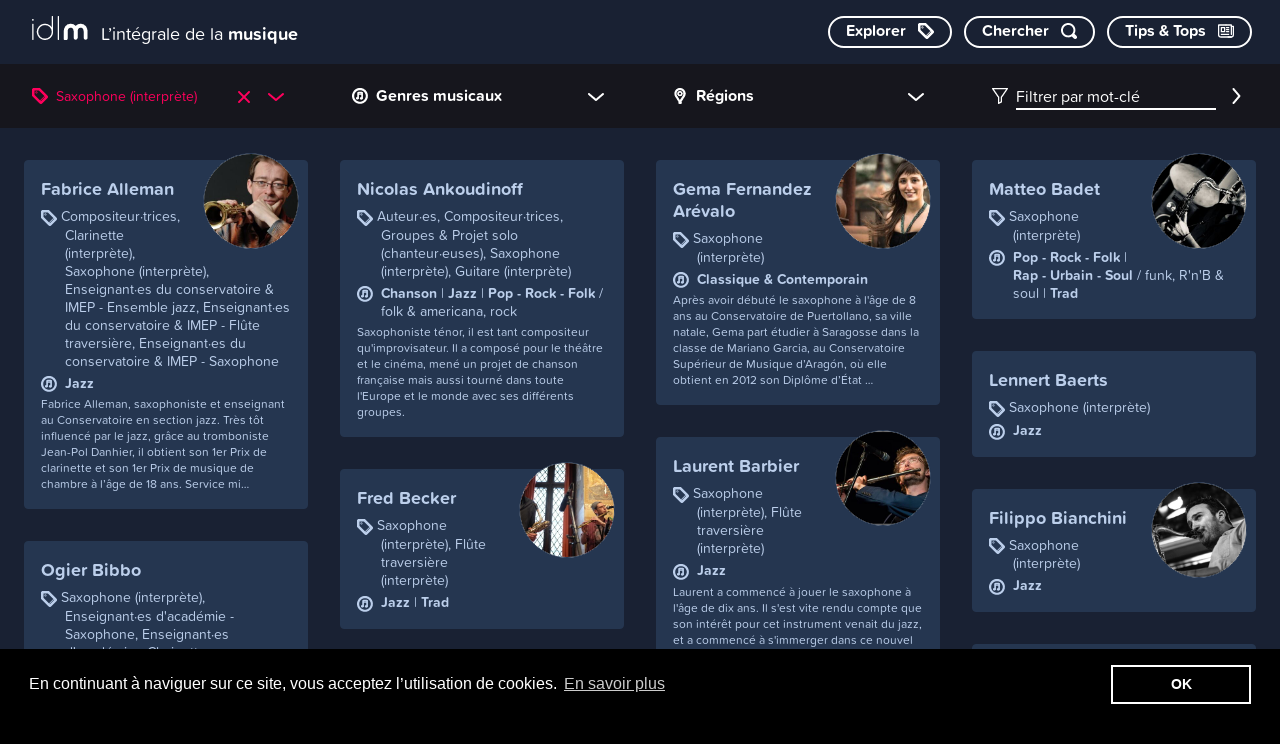

--- FILE ---
content_type: text/html; charset=UTF-8
request_url: https://www.idlm.be/fr/profils/?category=76
body_size: 36419
content:
<!doctype html>
<html lang="fr">
    <head>
        <meta charset="utf-8">
        <meta http-equiv="X-UA-Compatible" content="IE=edge">
        <title>Profils | IDLM</title>
        <meta name="description" content="IDLM est le &quot;who&#039;s who&quot; de la musique en Fédération Wallonie-Bruxelles. Vous y retrouverez tou·te·s les professionnel·le·s de notre secteur musical répertorié·e·s dans près de 400 catégories et de nombreux genres musicaux.">
        <meta property="og:site_name" content="IDLM">
        <meta property="og:type" content="website">
        <meta property="og:title" content="Profils">
        <meta property="og:description" content="IDLM est le &quot;who&#039;s who&quot; de la musique en Fédération Wallonie-Bruxelles. Vous y retrouverez tou·te·s les professionnel·le·s de notre secteur musical répertorié·e·s dans près de 400 catégories et de nombreux genres musicaux.">
                    <meta property="og:image" content="https://www.idlm.be/assets/img/og_image.png">
            <meta property="og:image:type" content="image/png">
            <meta property="og:image:width" content="1200">
            <meta property="og:image:height" content="630">
                <meta property="og:url" content="https://www.idlm.be/fr/profils/?category=76&amp;genre=0&amp;area=&amp;q=">        <link rel="canonical" href="https://www.idlm.be/fr/profils/?category=76&amp;genre=0&amp;area=&amp;q=">                <meta name="viewport" content="width=device-width, initial-scale=1">
        <meta name="format-detection" content="telephone=no">
        <link rel="preconnect" href="https://use.typekit.net">
        <link rel="preconnect" href="https://p.typekit.net">
        <link rel="stylesheet" href="/assets/css/main.css?48f78c4d86f16df3" media="all">
            <link rel="stylesheet" href="/assets/css/mods/filter.css?31a5e91ea6268667" media="all">
            <link rel="stylesheet" href="/assets/css/print.css?2f90432bd7e905bd" media="print">
        <link rel="apple-touch-icon" sizes="180x180" href="/apple-touch-icon.png">
<link rel="icon" type="image/png" sizes="32x32" href="/favicon-32x32.png">
<link rel="icon" type="image/png" sizes="16x16" href="/favicon-16x16.png">
<link rel="manifest" href="/site.webmanifest">
<link rel="mask-icon" href="/safari-pinned-tab.svg" color="#253650">
<meta name="apple-mobile-web-app-title" content="idlm">
<meta name="application-name" content="idlm">
<meta name="msapplication-TileColor" content="#253650">
<meta name="theme-color" content="#253650">
                    <!-- Google Tag Manager -->
            <script>
                (function(w, d, s, l, i) {
                    w[l] = w[l] || [];
                    w[l].push({'gtm.start': new Date().getTime(), event: 'gtm.js'});
                    var f = d.getElementsByTagName(s)[0],
                        j = d.createElement(s),
                        dl = l != 'dataLayer'
                            ? '&l=' + l
                            : '';
                    j.async = true;
                    j.src = 'https://www.googletagmanager.com/gtm.js?id=' + i + dl;
                    f.parentNode.insertBefore(j, f);
                })(window, document, 'script', 'dataLayer', 'GTM-WHM789X');
            </script>
            <!-- End Google Tag Manager -->
            </head>
    <body>
                    <!-- Google Tag Manager (noscript) -->
            <noscript>
                <iframe src="https://www.googletagmanager.com/ns.html?id=GTM-WHM789X" height="0" width="0" style="display:none;visibility:hidden"></iframe>
            </noscript>
            <!-- End Google Tag Manager (noscript) -->
                <script>
            if (window.document.documentMode) {
                document.write(
                    '<div class="load-alert ie-alert" data-nosnippet>Vous utilisez un navigateur web <strong>obsolète</strong>. Pour une meilleure expérience, nous vous conseillons de le <a href="https://browsehappy.com/?locale=fr">mettre à jour</a>.</div>'
                );
            }
        </script>
        <noscript>
            <div class="load-alert js-alert" data-nosnippet="data-nosnippet">Pour profiter pleinement de ce site,
                <a href="https://www.whatismybrowser.com/guides/how-to-enable-javascript/auto" target="_blank">activez Javascript</a>
                sur votre navigateur.</div>
        </noscript>
        <header class="main-header">

    <a href="https://www.idlm.be/fr/" class="main-header__brand" aria-label="L’intégrale de la musique">
        <svg><use xlink:href="/assets/img/sprite.svg?4#logo"/></svg>
        <span>L’intégrale de la
            <strong>musique</strong>
        </span>
    </a>

    <nav class="main-header__nav">
        <a href="https://www.idlm.be/fr/profils/" class="cta cta--ctgr" aria-label="Explorer les catégories">
            <span>Explorer</span>
            <svg class="icon"><use xlink:href="/assets/img/sprite.svg?4#label-category"/></svg>
        </a>
        <a href="#chercher" class="cta cta--srch js-toggle-search" aria-label="Chercher par mot-clé">
            <span>Chercher</span>
            <svg class="icon"><use xlink:href="/assets/img/sprite.svg?4#search"/></svg>
        </a>
        <a href="https://www.idlm.be/fr/extras/" class="cta" aria-label="Consulter les Tips &amp; Tops">
            <span>Tips &amp; Tops</span>
            <svg class="icon"><use xlink:href="/assets/img/sprite.svg?4#newspaper"/></svg>
        </a>
    </nav>

</header>

<section class="search" aria-labelledby="search__title">
    <h6 class="visually-hidden" id="search__title">Chercher un profil</h6>
    <form class="search__form" id="search_form" action="https://www.idlm.be/fr/profils/" method="get">
        <label class="visually-hidden" for="suggestions">Suggestions</label>
        <input type="text" class="search__input" data-remote-url="https://www.idlm.be/fr/search-json" placeholder="Tapez un mot-clé" name="q" id="suggestions" autocomplete="off">
        <button type="submit" class="search__submit"><svg class="icon"><use xlink:href="/assets/img/sprite.svg?4#search"/></svg><span>Ok</span></button>
    <button class="search__close">
        <svg class="icon"><use xlink:href="/assets/img/sprite.svg?4#close"/></svg>
    </button>
    </form>
</section>
        <main class="main-container">
            
    <nav class="filter" aria-labelledby="filterlabel">
    <h2 class="visually-hidden" id="filterlabel">Filtres</h2>
    <ul class="filter__header">

        <li class="filter__select filter__select--category is-active order-0">
            <svg class="icon"><use xlink:href="/assets/img/sprite.svg?4#label-category"/></svg>
                            <h3 class="filter__title filter__title--selected js-open" data-target="#list_category">Saxophone (interprète)</h3>
                <a href="https://www.idlm.be/fr/profils/?genre=0&amp;area=&amp;q=" class="filter__close">
                    <svg class="icon"><use xlink:href="/assets/img/sprite.svg?4#close"/></svg>
                </a>
                        <button class="filter__cta js-open" data-target="#list_category">
                <svg class="icon"><use xlink:href="/assets/img/sprite.svg?4#carret"/></svg>
            </button>
        </li>

        <li class="filter__panel order-1" id="list_category">
            <div class="filter__wrapper filter__wrapper--1">
                <ul class="filter__list filter__list--1">
                                            <li class="filter__item filter__item--1">
                            <div class="filter__block filter__block--1 has-children">
                                                                                                                                                                                                        <a
                                        href="https://www.idlm.be/fr/profils/?category=310&amp;genre=0&amp;area=&amp;q="
                                        class="filter__link has-results filter__link--category filter__link--1"
                                                                                title="Découvrez les structures institutionnelles d’aide aux artistes (pouvoirs publics, sociétés de gestion des droits d’auteur…) ainsi que les différentes aides accordées aux musicien.ne.s (sponsoring &amp; mécénat, prix &amp; récompenses...).">
                                        <u>Aide &amp; Financement</u>&nbsp;<span class="filter__num">62</span>
                                    </a>
                                                                                                    <button class="filter__carret filter__carret--2 js-toggle" tabindex="0">
                                        <svg class="icon"><use xlink:href="/assets/img/sprite.svg?4#carret"/></svg>
                                    </button>
                                                            </div>
                                                            <div class="filter__wrapper filter__wrapper--2 is-expandable">
                                    <ul class="filter__list filter__list--2">
                                                                                                                                                                                                                                                                        <li class="filter__item filter__item--2">
                                        <div class="filter__block filter__block--2">
                                                                                                            <a
                                                            href="https://www.idlm.be/fr/profils/?category=307&amp;genre=0&amp;area=&amp;q="
                                                            class="filter__link has-results filter__link--category filter__link--2"
                                                                                                                        title="">
                                                            <u>Directions (financements &amp; subventions)</u>&nbsp;<span class="filter__num">5</span>
                                                        </a>
                                                                                                                                                        </div>
                                                                                        </li>
                                                                                                                                                                                                                                                                    <li class="filter__item filter__item--2">
                                        <div class="filter__block filter__block--2">
                                                                                                            <a
                                                            href="https://www.idlm.be/fr/profils/?category=309&amp;genre=0&amp;area=&amp;q="
                                                            class="filter__link has-results filter__link--category filter__link--2"
                                                                                                                        title="">
                                                            <u>Directions (sociétés de gestion des droits)</u>&nbsp;<span class="filter__num">6</span>
                                                        </a>
                                                                                                                                                        </div>
                                                                                        </li>
                                                                                                                                                                                                                                                                    <li class="filter__item filter__item--2">
                                        <div class="filter__block filter__block--2">
                                                                                                            <a
                                                            href="https://www.idlm.be/fr/profils/?category=371&amp;genre=0&amp;area=&amp;q="
                                                            class="filter__link has-results filter__link--category filter__link--2"
                                                                                                                        title="">
                                                            <u>Financements &amp; Subventions</u>&nbsp;<span class="filter__num">14</span>
                                                        </a>
                                                                                                                                                        </div>
                                                                                        </li>
                                                                                                                                                                                                                                                                    <li class="filter__item filter__item--2">
                                        <div class="filter__block filter__block--2">
                                                                                                            <a
                                                            href="https://www.idlm.be/fr/profils/?category=304&amp;genre=0&amp;area=&amp;q="
                                                            class="filter__link has-results filter__link--category filter__link--2"
                                                                                                                        title="">
                                                            <u>Personnel administratif</u>&nbsp;<span class="filter__num">18</span>
                                                        </a>
                                                                                                                                                        </div>
                                                                                        </li>
                                                                                                                                                                                                                                                                    <li class="filter__item filter__item--2">
                                        <div class="filter__block filter__block--2">
                                                                                                            <a
                                                            href="https://www.idlm.be/fr/profils/?category=380&amp;genre=0&amp;area=&amp;q="
                                                            class="filter__link has-results filter__link--category filter__link--2"
                                                                                                                        title="">
                                                            <u>Prix &amp; Récompenses</u>&nbsp;<span class="filter__num">7</span>
                                                        </a>
                                                                                                                                                        </div>
                                                                                        </li>
                                                                                                                                                                                                                                                                    <li class="filter__item filter__item--2">
                                        <div class="filter__block filter__block--2">
                                                                                                            <a
                                                            href="https://www.idlm.be/fr/profils/?category=308&amp;genre=0&amp;area=&amp;q="
                                                            class="filter__link has-results filter__link--category filter__link--2"
                                                                                                                        title="">
                                                            <u>Sociétés de gestion des droits</u>&nbsp;<span class="filter__num">8</span>
                                                        </a>
                                                                                                                                                        </div>
                                                                                        </li>
                                                                                                                                                                                                                                                                    <li class="filter__item filter__item--2">
                                        <div class="filter__block filter__block--2">
                                                                                                            <a
                                                            href="https://www.idlm.be/fr/profils/?category=382&amp;genre=0&amp;area=&amp;q="
                                                            class="filter__link has-results filter__link--category filter__link--2"
                                                                                                                        title="">
                                                            <u>Sponsoring &amp; Mécénat</u>&nbsp;<span class="filter__num">4</span>
                                                        </a>
                                                                                                                                                        </div>
                                                                                        </li>
                                                                    </ul>
                            </div>
                                            </li>
                                        <li class="filter__item filter__item--1">
                            <div class="filter__block filter__block--1 has-children">
                                                                                                                                                                                                        <a
                                        href="https://www.idlm.be/fr/profils/?category=101&amp;genre=0&amp;area=&amp;q="
                                        class="filter__link has-results filter__link--category filter__link--1 is-active"
                                                                                title="Partez à la découverte des artistes pros et semi-pros de la Fédération Wallonie-Bruxelles: les musicien.ne.s, groupes, ensembles, orchestres, fanfares...">
                                        <u>Artistes</u>&nbsp;<span class="filter__num">5710</span>
                                    </a>
                                                                                                    <button class="filter__carret filter__carret--2 js-toggle" tabindex="0">
                                        <svg class="icon"><use xlink:href="/assets/img/sprite.svg?4#carret"/></svg>
                                    </button>
                                                            </div>
                                                            <div class="filter__wrapper filter__wrapper--2 is-expandable is-open">
                                    <ul class="filter__list filter__list--2">
                                                                                                                                                                                                                                                                        <li class="filter__item filter__item--2">
                                        <div class="filter__block filter__block--2">
                                                                                                            <a
                                                            href="https://www.idlm.be/fr/profils/?category=1&amp;genre=0&amp;area=&amp;q="
                                                            class="filter__link has-results filter__link--category filter__link--2"
                                                                                                                        title="">
                                                            <u>Arrangeur·euses</u>&nbsp;<span class="filter__num">86</span>
                                                        </a>
                                                                                                                                                        </div>
                                                                                        </li>
                                                                                                                                                                                                                                                                    <li class="filter__item filter__item--2">
                                        <div class="filter__block filter__block--2">
                                                                                                            <a
                                                            href="https://www.idlm.be/fr/profils/?category=353&amp;genre=0&amp;area=&amp;q="
                                                            class="filter__link has-results filter__link--category filter__link--2"
                                                                                                                        title="">
                                                            <u>Auteur·es</u>&nbsp;<span class="filter__num">119</span>
                                                        </a>
                                                                                                                                                        </div>
                                                                                        </li>
                                                                                                                                                                                                                                                                    <li class="filter__item filter__item--2">
                                        <div class="filter__block filter__block--2">
                                                                                                            <a
                                                            href="https://www.idlm.be/fr/profils/?category=357&amp;genre=0&amp;area=&amp;q="
                                                            class="filter__link has-results filter__link--category filter__link--2"
                                                                                                                        title="">
                                                            <u>Beatmakers</u>&nbsp;<span class="filter__num">35</span>
                                                        </a>
                                                                                                                                                        </div>
                                                                                        </li>
                                                                                                                                                                                                                                                                    <li class="filter__item filter__item--2">
                                        <div class="filter__block filter__block--2">
                                                                                                            <a
                                                            href="https://www.idlm.be/fr/profils/?category=16&amp;genre=0&amp;area=&amp;q="
                                                            class="filter__link has-results filter__link--category filter__link--2"
                                                                                                                        title="">
                                                            <u>Chef·fes de chœur &amp; Chef·fes de chant</u>&nbsp;<span class="filter__num">38</span>
                                                        </a>
                                                                                                                                                        </div>
                                                                                        </li>
                                                                                                                                                                                                                                                                    <li class="filter__item filter__item--2">
                                        <div class="filter__block filter__block--2">
                                                                                                            <a
                                                            href="https://www.idlm.be/fr/profils/?category=15&amp;genre=0&amp;area=&amp;q="
                                                            class="filter__link has-results filter__link--category filter__link--2"
                                                                                                                        title="">
                                                            <u>Chef·fes d&#039;orchestre</u>&nbsp;<span class="filter__num">37</span>
                                                        </a>
                                                                                                                                                        </div>
                                                                                        </li>
                                                                                                                                                                                                                                                                    <li class="filter__item filter__item--2">
                                        <div class="filter__block filter__block--2">
                                                                                                            <a
                                                            href="https://www.idlm.be/fr/profils/?category=99&amp;genre=0&amp;area=&amp;q="
                                                            class="filter__link has-results filter__link--category filter__link--2"
                                                                                                                        title="">
                                                            <u>Chœurs, Chœurs d’enfants, Maîtrise</u>&nbsp;<span class="filter__num">12</span>
                                                        </a>
                                                                                                                                                        </div>
                                                                                        </li>
                                                                                                                                                                                                                                                                    <li class="filter__item filter__item--2">
                                        <div class="filter__block filter__block--2">
                                                                                                            <a
                                                            href="https://www.idlm.be/fr/profils/?category=402&amp;genre=0&amp;area=&amp;q="
                                                            class="filter__link has-results filter__link--category filter__link--2"
                                                                                                                        title="">
                                                            <u>Chorales &amp; Ensembles vocaux</u>&nbsp;<span class="filter__num">57</span>
                                                        </a>
                                                                                                                                                        </div>
                                                                                        </li>
                                                                                                                                                                                                                                                                    <li class="filter__item filter__item--2">
                                        <div class="filter__block filter__block--2">
                                                                                                            <a
                                                            href="https://www.idlm.be/fr/profils/?category=17&amp;genre=0&amp;area=&amp;q="
                                                            class="filter__link has-results filter__link--category filter__link--2"
                                                                                                                        title="">
                                                            <u>Compositeur·trices</u>&nbsp;<span class="filter__num">734</span>
                                                        </a>
                                                                                                                                                        </div>
                                                                                        </li>
                                                                                                                                                                                                                                                                    <li class="filter__item filter__item--2">
                                        <div class="filter__block filter__block--2">
                                                                                                            <a
                                                            href="https://www.idlm.be/fr/profils/?category=789&amp;genre=0&amp;area=&amp;q="
                                                            class="filter__link has-results filter__link--category filter__link--2"
                                                                                                                        title="">
                                                            <u>Cover Band &amp; Tribute</u>&nbsp;<span class="filter__num">14</span>
                                                        </a>
                                                                                                                                                        </div>
                                                                                        </li>
                                                                                                                                                                                                                                                                    <li class="filter__item filter__item--2">
                                        <div class="filter__block filter__block--2">
                                                                                                            <a
                                                            href="https://www.idlm.be/fr/profils/?category=398&amp;genre=0&amp;area=&amp;q="
                                                            class="filter__link has-results filter__link--category filter__link--2"
                                                                                                                        title="">
                                                            <u>Directions (orchestres &amp; ensembles)</u>&nbsp;<span class="filter__num">46</span>
                                                        </a>
                                                                                                                                                        </div>
                                                                                        </li>
                                                                                                                                                                                                                                                                    <li class="filter__item filter__item--2">
                                        <div class="filter__block filter__block--2">
                                                                                                            <a
                                                            href="https://www.idlm.be/fr/profils/?category=358&amp;genre=0&amp;area=&amp;q="
                                                            class="filter__link has-results filter__link--category filter__link--2"
                                                                                                                        title="">
                                                            <u>DJ&#039;s</u>&nbsp;<span class="filter__num">149</span>
                                                        </a>
                                                                                                                                                        </div>
                                                                                        </li>
                                                                                                                                                                                                                                                                    <li class="filter__item filter__item--2">
                                        <div class="filter__block filter__block--2">
                                                                                                            <a
                                                            href="https://www.idlm.be/fr/profils/?category=95&amp;genre=0&amp;area=&amp;q="
                                                            class="filter__link has-results filter__link--category filter__link--2"
                                                                                                                        title="">
                                                            <u>Ensembles jusqu&#039;à 5 musicien·nes (musiques classique &amp; contemporaine)</u>&nbsp;<span class="filter__num">133</span>
                                                        </a>
                                                                                                                                                        </div>
                                                                                        </li>
                                                                                                                                                                                                                                                                    <li class="filter__item filter__item--2">
                                        <div class="filter__block filter__block--2">
                                                                                                            <a
                                                            href="https://www.idlm.be/fr/profils/?category=96&amp;genre=0&amp;area=&amp;q="
                                                            class="filter__link has-results filter__link--category filter__link--2"
                                                                                                                        title="">
                                                            <u>Ensembles de plus de 5 musicien·nes (musiques classique &amp; contemporaine)</u>&nbsp;<span class="filter__num">47</span>
                                                        </a>
                                                                                                                                                        </div>
                                                                                        </li>
                                                                                                                                                                                                                                                                    <li class="filter__item filter__item--2">
                                        <div class="filter__block filter__block--2">
                                                                                                            <a
                                                            href="https://www.idlm.be/fr/profils/?category=100&amp;genre=0&amp;area=&amp;q="
                                                            class="filter__link has-results filter__link--category filter__link--2"
                                                                                                                        title="">
                                                            <u>Fanfares &amp; Harmonies</u>&nbsp;<span class="filter__num">33</span>
                                                        </a>
                                                                                                                                                        </div>
                                                                                        </li>
                                                                                                                                                                                                                                                                    <li class="filter__item filter__item--2">
                                        <div class="filter__block filter__block--2">
                                                                                                            <a
                                                            href="https://www.idlm.be/fr/profils/?category=94&amp;genre=0&amp;area=&amp;q="
                                                            class="filter__link has-results filter__link--category filter__link--2"
                                                                                                                        title="">
                                                            <u>Groupes &amp; Projets solo (musiques actuelles)</u>&nbsp;<span class="filter__num">1794</span>
                                                        </a>
                                                                                                                                                        </div>
                                                                                        </li>
                                                                                                                                                                                                                                                                    <li class="filter__item filter__item--2">
                                        <div class="filter__block filter__block--2 has-children">
                                                                                                            <a
                                                            href="https://www.idlm.be/fr/profils/?category=732&amp;genre=0&amp;area=&amp;q="
                                                            class="filter__link has-results filter__link--category filter__link--2 is-active"
                                                                                                                        title="">
                                                            <u>Interprètes (voix &amp; instruments)</u>&nbsp;<span class="filter__num">3229</span>
                                                        </a>
                                                                                                                                                                <button class="filter__carret filter__carret--3 js-toggle" tabindex="0">
                                                            <svg class="icon"><use xlink:href="/assets/img/sprite.svg?4#carret"/></svg>
                                                        </button>
                                                                                                    </div>
                                                                                                    <div class="filter__wrapper filter__wrapper--3 is-expandable is-open">
                                                        <ul class="filter__list filter__list--3">
                                                                                                                                                                                                                                                                                                                                                                                                <li class="filter__item filter__item--3">
                                                                    <div class="filter__block filter__block--3">
                                                                                                                                                    <a
                                                                                href="https://www.idlm.be/fr/profils/?category=18&amp;genre=0&amp;area=&amp;q="
                                                                                class="filter__link has-results filter__link--category filter__link--3"
                                                                                                                                                                title="">
                                                                                <u>Accordéon (interprète)</u>&nbsp;<span class="filter__num">57</span>
                                                                        </a>
                                                                                                                                    </div>
                                                            </li>
                                                                                                                                                                                                                                                                                                                                                                                            <li class="filter__item filter__item--3">
                                                                    <div class="filter__block filter__block--3">
                                                                                                                                                    <a
                                                                                href="https://www.idlm.be/fr/profils/?category=891&amp;genre=0&amp;area=&amp;q="
                                                                                class="filter__link has-results filter__link--category filter__link--3"
                                                                                                                                                                title="">
                                                                                <u>Accordéon diatonique (interprète)</u>&nbsp;<span class="filter__num">3</span>
                                                                        </a>
                                                                                                                                    </div>
                                                            </li>
                                                                                                                                                                                                                                                                                                                                                                                            <li class="filter__item filter__item--3">
                                                                    <div class="filter__block filter__block--3">
                                                                                                                                                    <a
                                                                                href="https://www.idlm.be/fr/profils/?category=19&amp;genre=0&amp;area=&amp;q="
                                                                                class="filter__link has-results filter__link--category filter__link--3"
                                                                                                                                                                title="">
                                                                                <u>Alto (interprète)</u>&nbsp;<span class="filter__num">90</span>
                                                                        </a>
                                                                                                                                    </div>
                                                            </li>
                                                                                                                                                                                                                                                                                                                                                                                            <li class="filter__item filter__item--3">
                                                                    <div class="filter__block filter__block--3">
                                                                                                                                                    <a
                                                                                href="https://www.idlm.be/fr/profils/?category=2&amp;genre=0&amp;area=&amp;q="
                                                                                class="filter__link has-results filter__link--category filter__link--3"
                                                                                                                                                                title="">
                                                                                <u>Alto (chanteur·euse·s)</u>&nbsp;<span class="filter__num">24</span>
                                                                        </a>
                                                                                                                                    </div>
                                                            </li>
                                                                                                                                                                                                                                                                                                                                                                                            <li class="filter__item filter__item--3">
                                                                    <div class="filter__block filter__block--3">
                                                                                                                                                    <a
                                                                                href="https://www.idlm.be/fr/profils/?category=59&amp;genre=0&amp;area=&amp;q="
                                                                                class="filter__link has-results filter__link--category filter__link--3"
                                                                                                                                                                title="">
                                                                                <u>Archiluth (interprète)</u>&nbsp;<span class="filter__num">2</span>
                                                                        </a>
                                                                                                                                    </div>
                                                            </li>
                                                                                                                                                                                                                                                                                                                                                                                            <li class="filter__item filter__item--3">
                                                                    <div class="filter__block filter__block--3">
                                                                                                                                                    <a
                                                                                href="https://www.idlm.be/fr/profils/?category=20&amp;genre=0&amp;area=&amp;q="
                                                                                class="filter__link has-results filter__link--category filter__link--3"
                                                                                                                                                                title="">
                                                                                <u>Arpeggione (interprète)</u>&nbsp;<span class="filter__num">1</span>
                                                                        </a>
                                                                                                                                    </div>
                                                            </li>
                                                                                                                                                                                                                                                                                                                                                                                            <li class="filter__item filter__item--3">
                                                                    <div class="filter__block filter__block--3">
                                                                                                                                                    <a
                                                                                href="https://www.idlm.be/fr/profils/?category=374&amp;genre=0&amp;area=&amp;q="
                                                                                class="filter__link has-results filter__link--category filter__link--3"
                                                                                                                                                                title="">
                                                                                <u>Banjo (interprète)</u>&nbsp;<span class="filter__num">13</span>
                                                                        </a>
                                                                                                                                    </div>
                                                            </li>
                                                                                                                                                                                                                                                                                                                                                                                            <li class="filter__item filter__item--3">
                                                                    <div class="filter__block filter__block--3">
                                                                                                                                                    <a
                                                                                href="https://www.idlm.be/fr/profils/?category=884&amp;genre=0&amp;area=&amp;q="
                                                                                class="filter__link has-results filter__link--category filter__link--3"
                                                                                                                                                                title="">
                                                                                <u>Banjoline (interprète)</u>&nbsp;<span class="filter__num">1</span>
                                                                        </a>
                                                                                                                                    </div>
                                                            </li>
                                                                                                                                                                                                                                                                                                                                                                                            <li class="filter__item filter__item--3">
                                                                    <div class="filter__block filter__block--3">
                                                                                                                                                    <a
                                                                                href="https://www.idlm.be/fr/profils/?category=22&amp;genre=0&amp;area=&amp;q="
                                                                                class="filter__link has-results filter__link--category filter__link--3"
                                                                                                                                                                title="">
                                                                                <u>Bandonéon (interprète)</u>&nbsp;<span class="filter__num">6</span>
                                                                        </a>
                                                                                                                                    </div>
                                                            </li>
                                                                                                                                                                                                                                                                                                                                                                                            <li class="filter__item filter__item--3">
                                                                    <div class="filter__block filter__block--3">
                                                                                                                                                    <a
                                                                                href="https://www.idlm.be/fr/profils/?category=3&amp;genre=0&amp;area=&amp;q="
                                                                                class="filter__link has-results filter__link--category filter__link--3"
                                                                                                                                                                title="">
                                                                                <u>Baryton (chanteur·euse·s)</u>&nbsp;<span class="filter__num">11</span>
                                                                        </a>
                                                                                                                                    </div>
                                                            </li>
                                                                                                                                                                                                                                                                                                                                                                                            <li class="filter__item filter__item--3">
                                                                    <div class="filter__block filter__block--3">
                                                                                                                                                    <a
                                                                                href="https://www.idlm.be/fr/profils/?category=5&amp;genre=0&amp;area=&amp;q="
                                                                                class="filter__link has-results filter__link--category filter__link--3"
                                                                                                                                                                title="">
                                                                                <u>Baryton-basse (chanteur·euse·s)</u>&nbsp;<span class="filter__num">2</span>
                                                                        </a>
                                                                                                                                    </div>
                                                            </li>
                                                                                                                                                                                                                                                                                                                                                                                            <li class="filter__item filter__item--3">
                                                                    <div class="filter__block filter__block--3">
                                                                                                                                                    <a
                                                                                href="https://www.idlm.be/fr/profils/?category=23&amp;genre=0&amp;area=&amp;q="
                                                                                class="filter__link has-results filter__link--category filter__link--3"
                                                                                                                                                                title="">
                                                                                <u>Basse (interprète)</u>&nbsp;<span class="filter__num">267</span>
                                                                        </a>
                                                                                                                                    </div>
                                                            </li>
                                                                                                                                                                                                                                                                                                                                                                                            <li class="filter__item filter__item--3">
                                                                    <div class="filter__block filter__block--3">
                                                                                                                                                    <a
                                                                                href="https://www.idlm.be/fr/profils/?category=6&amp;genre=0&amp;area=&amp;q="
                                                                                class="filter__link has-results filter__link--category filter__link--3"
                                                                                                                                                                title="">
                                                                                <u>Basse (chanteur·euse·s)</u>&nbsp;<span class="filter__num">19</span>
                                                                        </a>
                                                                                                                                    </div>
                                                            </li>
                                                                                                                                                                                                                                                                                                                                                                                            <li class="filter__item filter__item--3">
                                                                    <div class="filter__block filter__block--3">
                                                                                                                                                    <a
                                                                                href="https://www.idlm.be/fr/profils/?category=24&amp;genre=0&amp;area=&amp;q="
                                                                                class="filter__link has-results filter__link--category filter__link--3"
                                                                                                                                                                title="">
                                                                                <u>Basson (interprète)</u>&nbsp;<span class="filter__num">23</span>
                                                                        </a>
                                                                                                                                    </div>
                                                            </li>
                                                                                                                                                                                                                                                                                                                                                                                            <li class="filter__item filter__item--3">
                                                                    <div class="filter__block filter__block--3">
                                                                                                                                                    <a
                                                                                href="https://www.idlm.be/fr/profils/?category=25&amp;genre=0&amp;area=&amp;q="
                                                                                class="filter__link has-results filter__link--category filter__link--3"
                                                                                                                                                                title="">
                                                                                <u>Batterie (interprète)</u>&nbsp;<span class="filter__num">289</span>
                                                                        </a>
                                                                                                                                    </div>
                                                            </li>
                                                                                                                                                                                                                                                                                                                                                                                            <li class="filter__item filter__item--3">
                                                                    <div class="filter__block filter__block--3">
                                                                                                                                                    <a
                                                                                href="https://www.idlm.be/fr/profils/?category=933&amp;genre=0&amp;area=&amp;q="
                                                                                class="filter__link has-results filter__link--category filter__link--3"
                                                                                                                                                                title="">
                                                                                <u>Bouzouki (interprète)</u>&nbsp;<span class="filter__num">1</span>
                                                                        </a>
                                                                                                                                    </div>
                                                            </li>
                                                                                                                                                                                                                                                                                                                                                                                            <li class="filter__item filter__item--3">
                                                                    <div class="filter__block filter__block--3">
                                                                                                                                                    <a
                                                                                href="https://www.idlm.be/fr/profils/?category=27&amp;genre=0&amp;area=&amp;q="
                                                                                class="filter__link has-results filter__link--category filter__link--3"
                                                                                                                                                                title="">
                                                                                <u>Bugle (interprète)</u>&nbsp;<span class="filter__num">20</span>
                                                                        </a>
                                                                                                                                    </div>
                                                            </li>
                                                                                                                                                                                                                                                                                                                                                                                            <li class="filter__item filter__item--3">
                                                                    <div class="filter__block filter__block--3">
                                                                                                                                                    <a
                                                                                href="https://www.idlm.be/fr/profils/?category=28&amp;genre=0&amp;area=&amp;q="
                                                                                class="filter__link has-results filter__link--category filter__link--3"
                                                                                                                                                                title="">
                                                                                <u>Carillon (interprète)</u>&nbsp;<span class="filter__num">3</span>
                                                                        </a>
                                                                                                                                    </div>
                                                            </li>
                                                                                                                                                                                                                                                                                                                                                                                            <li class="filter__item filter__item--3">
                                                                    <div class="filter__block filter__block--3">
                                                                                                                                                    <a
                                                                                href="https://www.idlm.be/fr/profils/?category=866&amp;genre=0&amp;area=&amp;q="
                                                                                class="filter__link has-results filter__link--category filter__link--3"
                                                                                                                                                                title="">
                                                                                <u>Cavaquinho (interprète)</u>&nbsp;<span class="filter__num">1</span>
                                                                        </a>
                                                                                                                                    </div>
                                                            </li>
                                                                                                                                                                                                                                                                                                                                                                                            <li class="filter__item filter__item--3">
                                                                    <div class="filter__block filter__block--3">
                                                                                                                                                    <a
                                                                                href="https://www.idlm.be/fr/profils/?category=29&amp;genre=0&amp;area=&amp;q="
                                                                                class="filter__link has-results filter__link--category filter__link--3"
                                                                                                                                                                title="">
                                                                                <u>Cithare (interprète)</u>&nbsp;<span class="filter__num">1</span>
                                                                        </a>
                                                                                                                                    </div>
                                                            </li>
                                                                                                                                                                                                                                                                                                                                                                                            <li class="filter__item filter__item--3">
                                                                    <div class="filter__block filter__block--3">
                                                                                                                                                    <a
                                                                                href="https://www.idlm.be/fr/profils/?category=31&amp;genre=0&amp;area=&amp;q="
                                                                                class="filter__link has-results filter__link--category filter__link--3"
                                                                                                                                                                title="">
                                                                                <u>Clarinette (interprète)</u>&nbsp;<span class="filter__num">95</span>
                                                                        </a>
                                                                                                                                    </div>
                                                            </li>
                                                                                                                                                                                                                                                                                                                                                                                            <li class="filter__item filter__item--3">
                                                                    <div class="filter__block filter__block--3">
                                                                                                                                                    <a
                                                                                href="https://www.idlm.be/fr/profils/?category=33&amp;genre=0&amp;area=&amp;q="
                                                                                class="filter__link has-results filter__link--category filter__link--3"
                                                                                                                                                                title="">
                                                                                <u>Clavecin (interprète)</u>&nbsp;<span class="filter__num">17</span>
                                                                        </a>
                                                                                                                                    </div>
                                                            </li>
                                                                                                                                                                                                                                                                                                                                                                                            <li class="filter__item filter__item--3">
                                                                    <div class="filter__block filter__block--3">
                                                                                                                                                    <a
                                                                                href="https://www.idlm.be/fr/profils/?category=35&amp;genre=0&amp;area=&amp;q="
                                                                                class="filter__link has-results filter__link--category filter__link--3"
                                                                                                                                                                title="">
                                                                                <u>Clavier (interprète)</u>&nbsp;<span class="filter__num">213</span>
                                                                        </a>
                                                                                                                                    </div>
                                                            </li>
                                                                                                                                                                                                                                                                                                                                                                                            <li class="filter__item filter__item--3">
                                                                    <div class="filter__block filter__block--3">
                                                                                                                                                    <a
                                                                                href="https://www.idlm.be/fr/profils/?category=8&amp;genre=0&amp;area=&amp;q="
                                                                                class="filter__link has-results filter__link--category filter__link--3"
                                                                                                                                                                title="">
                                                                                <u>Contralto (chanteur·euse·s)</u>&nbsp;<span class="filter__num">2</span>
                                                                        </a>
                                                                                                                                    </div>
                                                            </li>
                                                                                                                                                                                                                                                                                                                                                                                            <li class="filter__item filter__item--3">
                                                                    <div class="filter__block filter__block--3">
                                                                                                                                                    <a
                                                                                href="https://www.idlm.be/fr/profils/?category=37&amp;genre=0&amp;area=&amp;q="
                                                                                class="filter__link has-results filter__link--category filter__link--3"
                                                                                                                                                                title="">
                                                                                <u>Contrebasse (interprète)</u>&nbsp;<span class="filter__num">121</span>
                                                                        </a>
                                                                                                                                    </div>
                                                            </li>
                                                                                                                                                                                                                                                                                                                                                                                            <li class="filter__item filter__item--3">
                                                                    <div class="filter__block filter__block--3">
                                                                                                                                                    <a
                                                                                href="https://www.idlm.be/fr/profils/?category=401&amp;genre=0&amp;area=&amp;q="
                                                                                class="filter__link has-results filter__link--category filter__link--3"
                                                                                                                                                                title="">
                                                                                <u>Contrebasson (interprète)</u>&nbsp;<span class="filter__num">1</span>
                                                                        </a>
                                                                                                                                    </div>
                                                            </li>
                                                                                                                                                                                                                                                                                                                                                                                            <li class="filter__item filter__item--3">
                                                                    <div class="filter__block filter__block--3">
                                                                                                                                                    <a
                                                                                href="https://www.idlm.be/fr/profils/?category=9&amp;genre=0&amp;area=&amp;q="
                                                                                class="filter__link has-results filter__link--category filter__link--3"
                                                                                                                                                                title="">
                                                                                <u>Contre-ténor (chanteur·euse·s)</u>&nbsp;<span class="filter__num">3</span>
                                                                        </a>
                                                                                                                                    </div>
                                                            </li>
                                                                                                                                                                                                                                                                                                                                                                                            <li class="filter__item filter__item--3">
                                                                    <div class="filter__block filter__block--3">
                                                                                                                                                    <a
                                                                                href="https://www.idlm.be/fr/profils/?category=38&amp;genre=0&amp;area=&amp;q="
                                                                                class="filter__link has-results filter__link--category filter__link--3"
                                                                                                                                                                title="">
                                                                                <u>Cor (interprète)</u>&nbsp;<span class="filter__num">30</span>
                                                                        </a>
                                                                                                                                    </div>
                                                            </li>
                                                                                                                                                                                                                                                                                                                                                                                            <li class="filter__item filter__item--3">
                                                                    <div class="filter__block filter__block--3">
                                                                                                                                                    <a
                                                                                href="https://www.idlm.be/fr/profils/?category=39&amp;genre=0&amp;area=&amp;q="
                                                                                class="filter__link has-results filter__link--category filter__link--3"
                                                                                                                                                                title="">
                                                                                <u>Cor anglais (interprète)</u>&nbsp;<span class="filter__num">3</span>
                                                                        </a>
                                                                                                                                    </div>
                                                            </li>
                                                                                                                                                                                                                                                                                                                                                                                            <li class="filter__item filter__item--3">
                                                                    <div class="filter__block filter__block--3">
                                                                                                                                                    <a
                                                                                href="https://www.idlm.be/fr/profils/?category=40&amp;genre=0&amp;area=&amp;q="
                                                                                class="filter__link has-results filter__link--category filter__link--3"
                                                                                                                                                                title="">
                                                                                <u>Cornemuse (interprète)</u>&nbsp;<span class="filter__num">5</span>
                                                                        </a>
                                                                                                                                    </div>
                                                            </li>
                                                                                                                                                                                                                                                                                                                                                                                            <li class="filter__item filter__item--3">
                                                                    <div class="filter__block filter__block--3">
                                                                                                                                                    <a
                                                                                href="https://www.idlm.be/fr/profils/?category=41&amp;genre=0&amp;area=&amp;q="
                                                                                class="filter__link has-results filter__link--category filter__link--3"
                                                                                                                                                                title="">
                                                                                <u>Cornet (interprète)</u>&nbsp;<span class="filter__num">4</span>
                                                                        </a>
                                                                                                                                    </div>
                                                            </li>
                                                                                                                                                                                                                                                                                                                                                                                            <li class="filter__item filter__item--3">
                                                                    <div class="filter__block filter__block--3">
                                                                                                                                                    <a
                                                                                href="https://www.idlm.be/fr/profils/?category=42&amp;genre=0&amp;area=&amp;q="
                                                                                class="filter__link has-results filter__link--category filter__link--3"
                                                                                                                                                                title="">
                                                                                <u>Cuivres - autres (interprète)</u>&nbsp;<span class="filter__num">2</span>
                                                                        </a>
                                                                                                                                    </div>
                                                            </li>
                                                                                                                                                                                                                                                                                                                                                                                            <li class="filter__item filter__item--3">
                                                                    <div class="filter__block filter__block--3">
                                                                                                                                                    <a
                                                                                href="https://www.idlm.be/fr/profils/?category=920&amp;genre=0&amp;area=&amp;q="
                                                                                class="filter__link has-results filter__link--category filter__link--3"
                                                                                                                                                                title="">
                                                                                <u>Electronics  (interprète)</u>&nbsp;<span class="filter__num">7</span>
                                                                        </a>
                                                                                                                                    </div>
                                                            </li>
                                                                                                                                                                                                                                                                                                                                                                                            <li class="filter__item filter__item--3">
                                                                    <div class="filter__block filter__block--3">
                                                                                                                                                    <a
                                                                                href="https://www.idlm.be/fr/profils/?category=44&amp;genre=0&amp;area=&amp;q="
                                                                                class="filter__link has-results filter__link--category filter__link--3"
                                                                                                                                                                title="">
                                                                                <u>Euphonium (interprète)</u>&nbsp;<span class="filter__num">2</span>
                                                                        </a>
                                                                                                                                    </div>
                                                            </li>
                                                                                                                                                                                                                                                                                                                                                                                            <li class="filter__item filter__item--3">
                                                                    <div class="filter__block filter__block--3">
                                                                                                                                                    <a
                                                                                href="https://www.idlm.be/fr/profils/?category=45&amp;genre=0&amp;area=&amp;q="
                                                                                class="filter__link has-results filter__link--category filter__link--3"
                                                                                                                                                                title="">
                                                                                <u>Fender Rhodes (interprète)</u>&nbsp;<span class="filter__num">16</span>
                                                                        </a>
                                                                                                                                    </div>
                                                            </li>
                                                                                                                                                                                                                                                                                                                                                                                            <li class="filter__item filter__item--3">
                                                                    <div class="filter__block filter__block--3">
                                                                                                                                                <span class="filter__link has-no-results filter__link--category filter__link--3">
                                                                            <u>Flügelhorn (interprète)</u>&nbsp;<span class="filter__num">0</span>
                                                                        </span>
                                                                                                                                    </div>
                                                            </li>
                                                                                                                                                                                                                                                                                                                                                                                            <li class="filter__item filter__item--3">
                                                                    <div class="filter__block filter__block--3">
                                                                                                                                                    <a
                                                                                href="https://www.idlm.be/fr/profils/?category=47&amp;genre=0&amp;area=&amp;q="
                                                                                class="filter__link has-results filter__link--category filter__link--3"
                                                                                                                                                                title="">
                                                                                <u>Flûte à bec (interprète)</u>&nbsp;<span class="filter__num">25</span>
                                                                        </a>
                                                                                                                                    </div>
                                                            </li>
                                                                                                                                                                                                                                                                                                                                                                                            <li class="filter__item filter__item--3">
                                                                    <div class="filter__block filter__block--3">
                                                                                                                                                    <a
                                                                                href="https://www.idlm.be/fr/profils/?category=855&amp;genre=0&amp;area=&amp;q="
                                                                                class="filter__link has-results filter__link--category filter__link--3"
                                                                                                                                                                title="">
                                                                                <u>Flûte bansuri (interprète)</u>&nbsp;<span class="filter__num">2</span>
                                                                        </a>
                                                                                                                                    </div>
                                                            </li>
                                                                                                                                                                                                                                                                                                                                                                                            <li class="filter__item filter__item--3">
                                                                    <div class="filter__block filter__block--3">
                                                                                                                                                    <a
                                                                                href="https://www.idlm.be/fr/profils/?category=48&amp;genre=0&amp;area=&amp;q="
                                                                                class="filter__link has-results filter__link--category filter__link--3"
                                                                                                                                                                title="">
                                                                                <u>Flûte traversière (interprète)</u>&nbsp;<span class="filter__num">90</span>
                                                                        </a>
                                                                                                                                    </div>
                                                            </li>
                                                                                                                                                                                                                                                                                                                                                                                            <li class="filter__item filter__item--3">
                                                                    <div class="filter__block filter__block--3">
                                                                                                                                                    <a
                                                                                href="https://www.idlm.be/fr/profils/?category=50&amp;genre=0&amp;area=&amp;q="
                                                                                class="filter__link has-results filter__link--category filter__link--3"
                                                                                                                                                                title="">
                                                                                <u>Flûte traditionnelle (interprète)</u>&nbsp;<span class="filter__num">11</span>
                                                                        </a>
                                                                                                                                    </div>
                                                            </li>
                                                                                                                                                                                                                                                                                                                                                                                            <li class="filter__item filter__item--3">
                                                                    <div class="filter__block filter__block--3">
                                                                                                                                                    <a
                                                                                href="https://www.idlm.be/fr/profils/?category=909&amp;genre=0&amp;area=&amp;q="
                                                                                class="filter__link has-results filter__link--category filter__link--3"
                                                                                                                                                                title="">
                                                                                <u>Glockenspiel (interprète)</u>&nbsp;<span class="filter__num">1</span>
                                                                        </a>
                                                                                                                                    </div>
                                                            </li>
                                                                                                                                                                                                                                                                                                                                                                                            <li class="filter__item filter__item--3">
                                                                    <div class="filter__block filter__block--3">
                                                                                                                                                    <a
                                                                                href="https://www.idlm.be/fr/profils/?category=894&amp;genre=0&amp;area=&amp;q="
                                                                                class="filter__link has-results filter__link--category filter__link--3"
                                                                                                                                                                title="">
                                                                                <u>Groovebox (interprète)</u>&nbsp;<span class="filter__num">1</span>
                                                                        </a>
                                                                                                                                    </div>
                                                            </li>
                                                                                                                                                                                                                                                                                                                                                                                            <li class="filter__item filter__item--3">
                                                                    <div class="filter__block filter__block--3">
                                                                                                                                                    <a
                                                                                href="https://www.idlm.be/fr/profils/?category=7&amp;genre=0&amp;area=&amp;q="
                                                                                class="filter__link has-results filter__link--category filter__link--3"
                                                                                                                                                                title="">
                                                                                <u>Groupes &amp; Projet solo (chanteur·euses)</u>&nbsp;<span class="filter__num">643</span>
                                                                        </a>
                                                                                                                                    </div>
                                                            </li>
                                                                                                                                                                                                                                                                                                                                                                                            <li class="filter__item filter__item--3">
                                                                    <div class="filter__block filter__block--3">
                                                                                                                                                    <a
                                                                                href="https://www.idlm.be/fr/profils/?category=375&amp;genre=0&amp;area=&amp;q="
                                                                                class="filter__link has-results filter__link--category filter__link--3"
                                                                                                                                                                title="">
                                                                                <u>Guimbarde (interprète)</u>&nbsp;<span class="filter__num">1</span>
                                                                        </a>
                                                                                                                                    </div>
                                                            </li>
                                                                                                                                                                                                                                                                                                                                                                                            <li class="filter__item filter__item--3">
                                                                    <div class="filter__block filter__block--3">
                                                                                                                                                    <a
                                                                                href="https://www.idlm.be/fr/profils/?category=857&amp;genre=0&amp;area=&amp;q="
                                                                                class="filter__link has-results filter__link--category filter__link--3"
                                                                                                                                                                title="">
                                                                                <u>Guitare baryton fretless (interprète)</u>&nbsp;<span class="filter__num">1</span>
                                                                        </a>
                                                                                                                                    </div>
                                                            </li>
                                                                                                                                                                                                                                                                                                                                                                                            <li class="filter__item filter__item--3">
                                                                    <div class="filter__block filter__block--3">
                                                                                                                                                    <a
                                                                                href="https://www.idlm.be/fr/profils/?category=51&amp;genre=0&amp;area=&amp;q="
                                                                                class="filter__link has-results filter__link--category filter__link--3"
                                                                                                                                                                title="">
                                                                                <u>Guitare classique (interprète)</u>&nbsp;<span class="filter__num">23</span>
                                                                        </a>
                                                                                                                                    </div>
                                                            </li>
                                                                                                                                                                                                                                                                                                                                                                                            <li class="filter__item filter__item--3">
                                                                    <div class="filter__block filter__block--3">
                                                                                                                                                    <a
                                                                                href="https://www.idlm.be/fr/profils/?category=52&amp;genre=0&amp;area=&amp;q="
                                                                                class="filter__link has-results filter__link--category filter__link--3"
                                                                                                                                                                title="">
                                                                                <u>Guitare - autres (interprète)</u>&nbsp;<span class="filter__num">17</span>
                                                                        </a>
                                                                                                                                    </div>
                                                            </li>
                                                                                                                                                                                                                                                                                                                                                                                            <li class="filter__item filter__item--3">
                                                                    <div class="filter__block filter__block--3">
                                                                                                                                                    <a
                                                                                href="https://www.idlm.be/fr/profils/?category=53&amp;genre=0&amp;area=&amp;q="
                                                                                class="filter__link has-results filter__link--category filter__link--3"
                                                                                                                                                                title="">
                                                                                <u>Guitare (interprète)</u>&nbsp;<span class="filter__num">565</span>
                                                                        </a>
                                                                                                                                    </div>
                                                            </li>
                                                                                                                                                                                                                                                                                                                                                                                            <li class="filter__item filter__item--3">
                                                                    <div class="filter__block filter__block--3">
                                                                                                                                                    <a
                                                                                href="https://www.idlm.be/fr/profils/?category=54&amp;genre=0&amp;area=&amp;q="
                                                                                class="filter__link has-results filter__link--category filter__link--3"
                                                                                                                                                                title="">
                                                                                <u>Guitare électrique (interprète)</u>&nbsp;<span class="filter__num">26</span>
                                                                        </a>
                                                                                                                                    </div>
                                                            </li>
                                                                                                                                                                                                                                                                                                                                                                                            <li class="filter__item filter__item--3">
                                                                    <div class="filter__block filter__block--3">
                                                                                                                                                    <a
                                                                                href="https://www.idlm.be/fr/profils/?category=55&amp;genre=0&amp;area=&amp;q="
                                                                                class="filter__link has-results filter__link--category filter__link--3"
                                                                                                                                                                title="">
                                                                                <u>Harmonica (interprète)</u>&nbsp;<span class="filter__num">14</span>
                                                                        </a>
                                                                                                                                    </div>
                                                            </li>
                                                                                                                                                                                                                                                                                                                                                                                            <li class="filter__item filter__item--3">
                                                                    <div class="filter__block filter__block--3">
                                                                                                                                                    <a
                                                                                href="https://www.idlm.be/fr/profils/?category=856&amp;genre=0&amp;area=&amp;q="
                                                                                class="filter__link has-results filter__link--category filter__link--3"
                                                                                                                                                                title="">
                                                                                <u>Harmonium indien (interprète)</u>&nbsp;<span class="filter__num">1</span>
                                                                        </a>
                                                                                                                                    </div>
                                                            </li>
                                                                                                                                                                                                                                                                                                                                                                                            <li class="filter__item filter__item--3">
                                                                    <div class="filter__block filter__block--3">
                                                                                                                                                    <a
                                                                                href="https://www.idlm.be/fr/profils/?category=56&amp;genre=0&amp;area=&amp;q="
                                                                                class="filter__link has-results filter__link--category filter__link--3"
                                                                                                                                                                title="">
                                                                                <u>Harpe (interprète)</u>&nbsp;<span class="filter__num">26</span>
                                                                        </a>
                                                                                                                                    </div>
                                                            </li>
                                                                                                                                                                                                                                                                                                                                                                                            <li class="filter__item filter__item--3">
                                                                    <div class="filter__block filter__block--3">
                                                                                                                                                    <a
                                                                                href="https://www.idlm.be/fr/profils/?category=57&amp;genre=0&amp;area=&amp;q="
                                                                                class="filter__link has-results filter__link--category filter__link--3"
                                                                                                                                                                title="">
                                                                                <u>Hautbois (interprète)</u>&nbsp;<span class="filter__num">26</span>
                                                                        </a>
                                                                                                                                    </div>
                                                            </li>
                                                                                                                                                                                                                                                                                                                                                                                            <li class="filter__item filter__item--3">
                                                                    <div class="filter__block filter__block--3">
                                                                                                                                                    <a
                                                                                href="https://www.idlm.be/fr/profils/?category=386&amp;genre=0&amp;area=&amp;q="
                                                                                class="filter__link has-results filter__link--category filter__link--3"
                                                                                                                                                                title="">
                                                                                <u>Hommel (interprète)</u>&nbsp;<span class="filter__num">1</span>
                                                                        </a>
                                                                                                                                    </div>
                                                            </li>
                                                                                                                                                                                                                                                                                                                                                                                            <li class="filter__item filter__item--3">
                                                                    <div class="filter__block filter__block--3">
                                                                                                                                                    <a
                                                                                href="https://www.idlm.be/fr/profils/?category=869&amp;genre=0&amp;area=&amp;q="
                                                                                class="filter__link has-results filter__link--category filter__link--3"
                                                                                                                                                                title="">
                                                                                <u>Kora (interprète)</u>&nbsp;<span class="filter__num">1</span>
                                                                        </a>
                                                                                                                                    </div>
                                                            </li>
                                                                                                                                                                                                                                                                                                                                                                                            <li class="filter__item filter__item--3">
                                                                    <div class="filter__block filter__block--3">
                                                                                                                                                    <a
                                                                                href="https://www.idlm.be/fr/profils/?category=58&amp;genre=0&amp;area=&amp;q="
                                                                                class="filter__link has-results filter__link--category filter__link--3"
                                                                                                                                                                title="">
                                                                                <u>Laptop (interprète)</u>&nbsp;<span class="filter__num">28</span>
                                                                        </a>
                                                                                                                                    </div>
                                                            </li>
                                                                                                                                                                                                                                                                                                                                                                                            <li class="filter__item filter__item--3">
                                                                    <div class="filter__block filter__block--3">
                                                                                                                                                    <a
                                                                                href="https://www.idlm.be/fr/profils/?category=60&amp;genre=0&amp;area=&amp;q="
                                                                                class="filter__link has-results filter__link--category filter__link--3"
                                                                                                                                                                title="">
                                                                                <u>Luth (interprète)</u>&nbsp;<span class="filter__num">7</span>
                                                                        </a>
                                                                                                                                    </div>
                                                            </li>
                                                                                                                                                                                                                                                                                                                                                                                            <li class="filter__item filter__item--3">
                                                                    <div class="filter__block filter__block--3">
                                                                                                                                                    <a
                                                                                href="https://www.idlm.be/fr/profils/?category=61&amp;genre=0&amp;area=&amp;q="
                                                                                class="filter__link has-results filter__link--category filter__link--3"
                                                                                                                                                                title="">
                                                                                <u>Lutherie insolite (interprète)</u>&nbsp;<span class="filter__num">1</span>
                                                                        </a>
                                                                                                                                    </div>
                                                            </li>
                                                                                                                                                                                                                                                                                                                                                                                            <li class="filter__item filter__item--3">
                                                                    <div class="filter__block filter__block--3">
                                                                                                                                                    <a
                                                                                href="https://www.idlm.be/fr/profils/?category=385&amp;genre=0&amp;area=&amp;q="
                                                                                class="filter__link has-results filter__link--category filter__link--3"
                                                                                                                                                                title="">
                                                                                <u>Marimba (interprète)</u>&nbsp;<span class="filter__num">3</span>
                                                                        </a>
                                                                                                                                    </div>
                                                            </li>
                                                                                                                                                                                                                                                                                                                                                                                            <li class="filter__item filter__item--3">
                                                                    <div class="filter__block filter__block--3">
                                                                                                                                                    <a
                                                                                href="https://www.idlm.be/fr/profils/?category=62&amp;genre=0&amp;area=&amp;q="
                                                                                class="filter__link has-results filter__link--category filter__link--3"
                                                                                                                                                                title="">
                                                                                <u>Mandoline (interprète)</u>&nbsp;<span class="filter__num">16</span>
                                                                        </a>
                                                                                                                                    </div>
                                                            </li>
                                                                                                                                                                                                                                                                                                                                                                                            <li class="filter__item filter__item--3">
                                                                    <div class="filter__block filter__block--3">
                                                                                                                                                    <a
                                                                                href="https://www.idlm.be/fr/profils/?category=12&amp;genre=0&amp;area=&amp;q="
                                                                                class="filter__link has-results filter__link--category filter__link--3"
                                                                                                                                                                title="">
                                                                                <u>Mezzo-soprano (chanteur·euses)</u>&nbsp;<span class="filter__num">23</span>
                                                                        </a>
                                                                                                                                    </div>
                                                            </li>
                                                                                                                                                                                                                                                                                                                                                                                            <li class="filter__item filter__item--3">
                                                                    <div class="filter__block filter__block--3">
                                                                                                                                                    <a
                                                                                href="https://www.idlm.be/fr/profils/?category=908&amp;genre=0&amp;area=&amp;q="
                                                                                class="filter__link has-results filter__link--category filter__link--3"
                                                                                                                                                                title="">
                                                                                <u>Moog (interprète)</u>&nbsp;<span class="filter__num">1</span>
                                                                        </a>
                                                                                                                                    </div>
                                                            </li>
                                                                                                                                                                                                                                                                                                                                                                                            <li class="filter__item filter__item--3">
                                                                    <div class="filter__block filter__block--3">
                                                                                                                                                    <a
                                                                                href="https://www.idlm.be/fr/profils/?category=886&amp;genre=0&amp;area=&amp;q="
                                                                                class="filter__link has-results filter__link--category filter__link--3"
                                                                                                                                                                title="">
                                                                                <u>Nay (interprète)</u>&nbsp;<span class="filter__num">1</span>
                                                                        </a>
                                                                                                                                    </div>
                                                            </li>
                                                                                                                                                                                                                                                                                                                                                                                            <li class="filter__item filter__item--3">
                                                                    <div class="filter__block filter__block--3">
                                                                                                                                                    <a
                                                                                href="https://www.idlm.be/fr/profils/?category=931&amp;genre=0&amp;area=&amp;q="
                                                                                class="filter__link has-results filter__link--category filter__link--3"
                                                                                                                                                                title="">
                                                                                <u>Nyckelharpa (interprète)</u>&nbsp;<span class="filter__num">1</span>
                                                                        </a>
                                                                                                                                    </div>
                                                            </li>
                                                                                                                                                                                                                                                                                                                                                                                            <li class="filter__item filter__item--3">
                                                                    <div class="filter__block filter__block--3">
                                                                                                                                                    <a
                                                                                href="https://www.idlm.be/fr/profils/?category=932&amp;genre=0&amp;area=&amp;q="
                                                                                class="filter__link has-results filter__link--category filter__link--3"
                                                                                                                                                                title="">
                                                                                <u>Oktavharpa (interprète)</u>&nbsp;<span class="filter__num">1</span>
                                                                        </a>
                                                                                                                                    </div>
                                                            </li>
                                                                                                                                                                                                                                                                                                                                                                                            <li class="filter__item filter__item--3">
                                                                    <div class="filter__block filter__block--3">
                                                                                                                                                    <a
                                                                                href="https://www.idlm.be/fr/profils/?category=64&amp;genre=0&amp;area=&amp;q="
                                                                                class="filter__link has-results filter__link--category filter__link--3"
                                                                                                                                                                title="">
                                                                                <u>Orgue (interprète)</u>&nbsp;<span class="filter__num">38</span>
                                                                        </a>
                                                                                                                                    </div>
                                                            </li>
                                                                                                                                                                                                                                                                                                                                                                                            <li class="filter__item filter__item--3">
                                                                    <div class="filter__block filter__block--3">
                                                                                                                                                    <a
                                                                                href="https://www.idlm.be/fr/profils/?category=66&amp;genre=0&amp;area=&amp;q="
                                                                                class="filter__link has-results filter__link--category filter__link--3"
                                                                                                                                                                title="">
                                                                                <u>Orgue Hammond (interprète)</u>&nbsp;<span class="filter__num">3</span>
                                                                        </a>
                                                                                                                                    </div>
                                                            </li>
                                                                                                                                                                                                                                                                                                                                                                                            <li class="filter__item filter__item--3">
                                                                    <div class="filter__block filter__block--3">
                                                                                                                                                    <a
                                                                                href="https://www.idlm.be/fr/profils/?category=67&amp;genre=0&amp;area=&amp;q="
                                                                                class="filter__link has-results filter__link--category filter__link--3"
                                                                                                                                                                title="">
                                                                                <u>Oud (interprète)</u>&nbsp;<span class="filter__num">7</span>
                                                                        </a>
                                                                                                                                    </div>
                                                            </li>
                                                                                                                                                                                                                                                                                                                                                                                            <li class="filter__item filter__item--3">
                                                                    <div class="filter__block filter__block--3">
                                                                                                                                                    <a
                                                                                href="https://www.idlm.be/fr/profils/?category=68&amp;genre=0&amp;area=&amp;q="
                                                                                class="filter__link has-results filter__link--category filter__link--3"
                                                                                                                                                                title="">
                                                                                <u>Percussions (interprète)</u>&nbsp;<span class="filter__num">174</span>
                                                                        </a>
                                                                                                                                    </div>
                                                            </li>
                                                                                                                                                                                                                                                                                                                                                                                            <li class="filter__item filter__item--3">
                                                                    <div class="filter__block filter__block--3">
                                                                                                                                                    <a
                                                                                href="https://www.idlm.be/fr/profils/?category=70&amp;genre=0&amp;area=&amp;q="
                                                                                class="filter__link has-results filter__link--category filter__link--3"
                                                                                                                                                                title="">
                                                                                <u>Percussions - idiophones (interprète)</u>&nbsp;<span class="filter__num">6</span>
                                                                        </a>
                                                                                                                                    </div>
                                                            </li>
                                                                                                                                                                                                                                                                                                                                                                                            <li class="filter__item filter__item--3">
                                                                    <div class="filter__block filter__block--3">
                                                                                                                                                    <a
                                                                                href="https://www.idlm.be/fr/profils/?category=71&amp;genre=0&amp;area=&amp;q="
                                                                                class="filter__link has-results filter__link--category filter__link--3"
                                                                                                                                                                title="">
                                                                                <u>Percussions - membranophones (interprète)</u>&nbsp;<span class="filter__num">8</span>
                                                                        </a>
                                                                                                                                    </div>
                                                            </li>
                                                                                                                                                                                                                                                                                                                                                                                            <li class="filter__item filter__item--3">
                                                                    <div class="filter__block filter__block--3">
                                                                                                                                                    <a
                                                                                href="https://www.idlm.be/fr/profils/?category=72&amp;genre=0&amp;area=&amp;q="
                                                                                class="filter__link has-results filter__link--category filter__link--3"
                                                                                                                                                                title="">
                                                                                <u>Piano (interprète)</u>&nbsp;<span class="filter__num">333</span>
                                                                        </a>
                                                                                                                                    </div>
                                                            </li>
                                                                                                                                                                                                                                                                                                                                                                                            <li class="filter__item filter__item--3">
                                                                    <div class="filter__block filter__block--3">
                                                                                                                                                    <a
                                                                                href="https://www.idlm.be/fr/profils/?category=73&amp;genre=0&amp;area=&amp;q="
                                                                                class="filter__link has-results filter__link--category filter__link--3"
                                                                                                                                                                title="">
                                                                                <u>Piano-forte (interprète)</u>&nbsp;<span class="filter__num">3</span>
                                                                        </a>
                                                                                                                                    </div>
                                                            </li>
                                                                                                                                                                                                                                                                                                                                                                                            <li class="filter__item filter__item--3">
                                                                    <div class="filter__block filter__block--3">
                                                                                                                                                    <a
                                                                                href="https://www.idlm.be/fr/profils/?category=74&amp;genre=0&amp;area=&amp;q="
                                                                                class="filter__link has-results filter__link--category filter__link--3"
                                                                                                                                                                title="">
                                                                                <u>Piccolo (interprète)</u>&nbsp;<span class="filter__num">9</span>
                                                                        </a>
                                                                                                                                    </div>
                                                            </li>
                                                                                                                                                                                                                                                                                                                                                                                            <li class="filter__item filter__item--3">
                                                                    <div class="filter__block filter__block--3">
                                                                                                                                                    <a
                                                                                href="https://www.idlm.be/fr/profils/?category=376&amp;genre=0&amp;area=&amp;q="
                                                                                class="filter__link has-results filter__link--category filter__link--3"
                                                                                                                                                                title="">
                                                                                <u>Pipeau (interprète)</u>&nbsp;<span class="filter__num">1</span>
                                                                        </a>
                                                                                                                                    </div>
                                                            </li>
                                                                                                                                                                                                                                                                                                                                                                                            <li class="filter__item filter__item--3">
                                                                    <div class="filter__block filter__block--3">
                                                                                                                                                    <a
                                                                                href="https://www.idlm.be/fr/profils/?category=912&amp;genre=0&amp;area=&amp;q="
                                                                                class="filter__link has-results filter__link--category filter__link--3"
                                                                                                                                                                title="">
                                                                                <u>Processed field recordings (interprète)</u>&nbsp;<span class="filter__num">1</span>
                                                                        </a>
                                                                                                                                    </div>
                                                            </li>
                                                                                                                                                                                                                                                                                                                                                                                            <li class="filter__item filter__item--3">
                                                                    <div class="filter__block filter__block--3">
                                                                                                                                                    <a
                                                                                href="https://www.idlm.be/fr/profils/?category=917&amp;genre=0&amp;area=&amp;q="
                                                                                class="filter__link has-results filter__link--category filter__link--3"
                                                                                                                                                                title="">
                                                                                <u>Requinto (interprète)</u>&nbsp;<span class="filter__num">1</span>
                                                                        </a>
                                                                                                                                    </div>
                                                            </li>
                                                                                                                                                                                                                                                                                                                                                                                            <li class="filter__item filter__item--3">
                                                                    <div class="filter__block filter__block--3">
                                                                                                                                                    <a
                                                                                href="https://www.idlm.be/fr/profils/?category=75&amp;genre=0&amp;area=&amp;q="
                                                                                class="filter__link has-results filter__link--category filter__link--3"
                                                                                                                                                                title="">
                                                                                <u>Sacqueboute (interprète)</u>&nbsp;<span class="filter__num">1</span>
                                                                        </a>
                                                                                                                                    </div>
                                                            </li>
                                                                                                                                                                                                                                                                                                                                                                                            <li class="filter__item filter__item--3">
                                                                    <div class="filter__block filter__block--3">
                                                                                                                                                    <a
                                                                                href="https://www.idlm.be/fr/profils/?category=76&amp;genre=0&amp;area=&amp;q="
                                                                                class="filter__link has-results filter__link--category filter__link--3 is-active"
                                                                                                                                                                aria-current="page"
                                                                                                                                                                title="">
                                                                                <u>Saxophone (interprète)</u>&nbsp;<span class="filter__num">140</span>
                                                                        </a>
                                                                                                                                    </div>
                                                            </li>
                                                                                                                                                                                                                                                                                                                                                                                            <li class="filter__item filter__item--3">
                                                                    <div class="filter__block filter__block--3">
                                                                                                                                                    <a
                                                                                href="https://www.idlm.be/fr/profils/?category=372&amp;genre=0&amp;area=&amp;q="
                                                                                class="filter__link has-results filter__link--category filter__link--3"
                                                                                                                                                                title="">
                                                                                <u>Saz (interprète)</u>&nbsp;<span class="filter__num">3</span>
                                                                        </a>
                                                                                                                                    </div>
                                                            </li>
                                                                                                                                                                                                                                                                                                                                                                                            <li class="filter__item filter__item--3">
                                                                    <div class="filter__block filter__block--3">
                                                                                                                                                    <a
                                                                                href="https://www.idlm.be/fr/profils/?category=77&amp;genre=0&amp;area=&amp;q="
                                                                                class="filter__link has-results filter__link--category filter__link--3"
                                                                                                                                                                title="">
                                                                                <u>Scie musicale (interprète)</u>&nbsp;<span class="filter__num">2</span>
                                                                        </a>
                                                                                                                                    </div>
                                                            </li>
                                                                                                                                                                                                                                                                                                                                                                                            <li class="filter__item filter__item--3">
                                                                    <div class="filter__block filter__block--3">
                                                                                                                                                    <a
                                                                                href="https://www.idlm.be/fr/profils/?category=78&amp;genre=0&amp;area=&amp;q="
                                                                                class="filter__link has-results filter__link--category filter__link--3"
                                                                                                                                                                title="">
                                                                                <u>Sitar (interprète)</u>&nbsp;<span class="filter__num">2</span>
                                                                        </a>
                                                                                                                                    </div>
                                                            </li>
                                                                                                                                                                                                                                                                                                                                                                                            <li class="filter__item filter__item--3">
                                                                    <div class="filter__block filter__block--3">
                                                                                                                                                    <a
                                                                                href="https://www.idlm.be/fr/profils/?category=13&amp;genre=0&amp;area=&amp;q="
                                                                                class="filter__link has-results filter__link--category filter__link--3"
                                                                                                                                                                title="">
                                                                                <u>Soprano (chanteur·euses)</u>&nbsp;<span class="filter__num">70</span>
                                                                        </a>
                                                                                                                                    </div>
                                                            </li>
                                                                                                                                                                                                                                                                                                                                                                                            <li class="filter__item filter__item--3">
                                                                    <div class="filter__block filter__block--3">
                                                                                                                                                    <a
                                                                                href="https://www.idlm.be/fr/profils/?category=377&amp;genre=0&amp;area=&amp;q="
                                                                                class="filter__link has-results filter__link--category filter__link--3"
                                                                                                                                                                title="">
                                                                                <u>Sousaphone (interprète)</u>&nbsp;<span class="filter__num">3</span>
                                                                        </a>
                                                                                                                                    </div>
                                                            </li>
                                                                                                                                                                                                                                                                                                                                                                                            <li class="filter__item filter__item--3">
                                                                    <div class="filter__block filter__block--3">
                                                                                                                                                    <a
                                                                                href="https://www.idlm.be/fr/profils/?category=79&amp;genre=0&amp;area=&amp;q="
                                                                                class="filter__link has-results filter__link--category filter__link--3"
                                                                                                                                                                title="">
                                                                                <u>Synthé (interprète)</u>&nbsp;<span class="filter__num">54</span>
                                                                        </a>
                                                                                                                                    </div>
                                                            </li>
                                                                                                                                                                                                                                                                                                                                                                                            <li class="filter__item filter__item--3">
                                                                    <div class="filter__block filter__block--3">
                                                                                                                                                    <a
                                                                                href="https://www.idlm.be/fr/profils/?category=899&amp;genre=0&amp;area=&amp;q="
                                                                                class="filter__link has-results filter__link--category filter__link--3"
                                                                                                                                                                title="">
                                                                                <u>Synthé modulaire (interprète)</u>&nbsp;<span class="filter__num">3</span>
                                                                        </a>
                                                                                                                                    </div>
                                                            </li>
                                                                                                                                                                                                                                                                                                                                                                                            <li class="filter__item filter__item--3">
                                                                    <div class="filter__block filter__block--3">
                                                                                                                                                    <a
                                                                                href="https://www.idlm.be/fr/profils/?category=874&amp;genre=0&amp;area=&amp;q="
                                                                                class="filter__link has-results filter__link--category filter__link--3"
                                                                                                                                                                title="">
                                                                                <u>Tablas (interprète)</u>&nbsp;<span class="filter__num">1</span>
                                                                        </a>
                                                                                                                                    </div>
                                                            </li>
                                                                                                                                                                                                                                                                                                                                                                                            <li class="filter__item filter__item--3">
                                                                    <div class="filter__block filter__block--3">
                                                                                                                                                    <a
                                                                                href="https://www.idlm.be/fr/profils/?category=388&amp;genre=0&amp;area=&amp;q="
                                                                                class="filter__link has-results filter__link--category filter__link--3"
                                                                                                                                                                title="">
                                                                                <u>Tambura (interprète)</u>&nbsp;<span class="filter__num">1</span>
                                                                        </a>
                                                                                                                                    </div>
                                                            </li>
                                                                                                                                                                                                                                                                                                                                                                                            <li class="filter__item filter__item--3">
                                                                    <div class="filter__block filter__block--3">
                                                                                                                                                    <a
                                                                                href="https://www.idlm.be/fr/profils/?category=14&amp;genre=0&amp;area=&amp;q="
                                                                                class="filter__link has-results filter__link--category filter__link--3"
                                                                                                                                                                title="">
                                                                                <u>Ténor (chanteur·euses)</u>&nbsp;<span class="filter__num">27</span>
                                                                        </a>
                                                                                                                                    </div>
                                                            </li>
                                                                                                                                                                                                                                                                                                                                                                                            <li class="filter__item filter__item--3">
                                                                    <div class="filter__block filter__block--3">
                                                                                                                                                    <a
                                                                                href="https://www.idlm.be/fr/profils/?category=80&amp;genre=0&amp;area=&amp;q="
                                                                                class="filter__link has-results filter__link--category filter__link--3"
                                                                                                                                                                title="">
                                                                                <u>Théorbe (interprète)</u>&nbsp;<span class="filter__num">7</span>
                                                                        </a>
                                                                                                                                    </div>
                                                            </li>
                                                                                                                                                                                                                                                                                                                                                                                            <li class="filter__item filter__item--3">
                                                                    <div class="filter__block filter__block--3">
                                                                                                                                                    <a
                                                                                href="https://www.idlm.be/fr/profils/?category=81&amp;genre=0&amp;area=&amp;q="
                                                                                class="filter__link has-results filter__link--category filter__link--3"
                                                                                                                                                                title="">
                                                                                <u>Thérémine (interprète)</u>&nbsp;<span class="filter__num">1</span>
                                                                        </a>
                                                                                                                                    </div>
                                                            </li>
                                                                                                                                                                                                                                                                                                                                                                                            <li class="filter__item filter__item--3">
                                                                    <div class="filter__block filter__block--3">
                                                                                                                                                    <a
                                                                                href="https://www.idlm.be/fr/profils/?category=83&amp;genre=0&amp;area=&amp;q="
                                                                                class="filter__link has-results filter__link--category filter__link--3"
                                                                                                                                                                title="">
                                                                                <u>Trombone (interprète)</u>&nbsp;<span class="filter__num">54</span>
                                                                        </a>
                                                                                                                                    </div>
                                                            </li>
                                                                                                                                                                                                                                                                                                                                                                                            <li class="filter__item filter__item--3">
                                                                    <div class="filter__block filter__block--3">
                                                                                                                                                    <a
                                                                                href="https://www.idlm.be/fr/profils/?category=85&amp;genre=0&amp;area=&amp;q="
                                                                                class="filter__link has-results filter__link--category filter__link--3"
                                                                                                                                                                title="">
                                                                                <u>Trompette (interprète)</u>&nbsp;<span class="filter__num">78</span>
                                                                        </a>
                                                                                                                                    </div>
                                                            </li>
                                                                                                                                                                                                                                                                                                                                                                                            <li class="filter__item filter__item--3">
                                                                    <div class="filter__block filter__block--3">
                                                                                                                                                    <a
                                                                                href="https://www.idlm.be/fr/profils/?category=86&amp;genre=0&amp;area=&amp;q="
                                                                                class="filter__link has-results filter__link--category filter__link--3"
                                                                                                                                                                title="">
                                                                                <u>Tuba (interprète)</u>&nbsp;<span class="filter__num">12</span>
                                                                        </a>
                                                                                                                                    </div>
                                                            </li>
                                                                                                                                                                                                                                                                                                                                                                                            <li class="filter__item filter__item--3">
                                                                    <div class="filter__block filter__block--3">
                                                                                                                                                    <a
                                                                                href="https://www.idlm.be/fr/profils/?category=87&amp;genre=0&amp;area=&amp;q="
                                                                                class="filter__link has-results filter__link--category filter__link--3"
                                                                                                                                                                title="">
                                                                                <u>Turntable (interprète)</u>&nbsp;<span class="filter__num">1</span>
                                                                        </a>
                                                                                                                                    </div>
                                                            </li>
                                                                                                                                                                                                                                                                                                                                                                                            <li class="filter__item filter__item--3">
                                                                    <div class="filter__block filter__block--3">
                                                                                                                                                    <a
                                                                                href="https://www.idlm.be/fr/profils/?category=373&amp;genre=0&amp;area=&amp;q="
                                                                                class="filter__link has-results filter__link--category filter__link--3"
                                                                                                                                                                title="">
                                                                                <u>Ukulélé (interprète)</u>&nbsp;<span class="filter__num">3</span>
                                                                        </a>
                                                                                                                                    </div>
                                                            </li>
                                                                                                                                                                                                                                                                                                                                                                                            <li class="filter__item filter__item--3">
                                                                    <div class="filter__block filter__block--3">
                                                                                                                                                    <a
                                                                                href="https://www.idlm.be/fr/profils/?category=927&amp;genre=0&amp;area=&amp;q="
                                                                                class="filter__link has-results filter__link--category filter__link--3"
                                                                                                                                                                title="">
                                                                                <u>Vibraphone (interprète)</u>&nbsp;<span class="filter__num">1</span>
                                                                        </a>
                                                                                                                                    </div>
                                                            </li>
                                                                                                                                                                                                                                                                                                                                                                                            <li class="filter__item filter__item--3">
                                                                    <div class="filter__block filter__block--3">
                                                                                                                                                    <a
                                                                                href="https://www.idlm.be/fr/profils/?category=838&amp;genre=0&amp;area=&amp;q="
                                                                                class="filter__link has-results filter__link--category filter__link--3"
                                                                                                                                                                title="">
                                                                                <u>Voix (chanteur·euses)</u>&nbsp;<span class="filter__num">90</span>
                                                                        </a>
                                                                                                                                    </div>
                                                            </li>
                                                                                                                                                                                                                                                                                                                                                                                            <li class="filter__item filter__item--3">
                                                                    <div class="filter__block filter__block--3">
                                                                                                                                                    <a
                                                                                href="https://www.idlm.be/fr/profils/?category=93&amp;genre=0&amp;area=&amp;q="
                                                                                class="filter__link has-results filter__link--category filter__link--3"
                                                                                                                                                                title="">
                                                                                <u>Voix (récitant·es)</u>&nbsp;<span class="filter__num">3</span>
                                                                        </a>
                                                                                                                                    </div>
                                                            </li>
                                                                                                                                                                                                                                                                                                                                                                                            <li class="filter__item filter__item--3">
                                                                    <div class="filter__block filter__block--3">
                                                                                                                                                    <a
                                                                                href="https://www.idlm.be/fr/profils/?category=88&amp;genre=0&amp;area=&amp;q="
                                                                                class="filter__link has-results filter__link--category filter__link--3"
                                                                                                                                                                title="">
                                                                                <u>Vièle (interprète)</u>&nbsp;<span class="filter__num">1</span>
                                                                        </a>
                                                                                                                                    </div>
                                                            </li>
                                                                                                                                                                                                                                                                                                                                                                                            <li class="filter__item filter__item--3">
                                                                    <div class="filter__block filter__block--3">
                                                                                                                                                    <a
                                                                                href="https://www.idlm.be/fr/profils/?category=902&amp;genre=0&amp;area=&amp;q="
                                                                                class="filter__link has-results filter__link--category filter__link--3"
                                                                                                                                                                title="">
                                                                                <u>Vielle à roue (interprète)</u>&nbsp;<span class="filter__num">1</span>
                                                                        </a>
                                                                                                                                    </div>
                                                            </li>
                                                                                                                                                                                                                                                                                                                                                                                            <li class="filter__item filter__item--3">
                                                                    <div class="filter__block filter__block--3">
                                                                                                                                                    <a
                                                                                href="https://www.idlm.be/fr/profils/?category=898&amp;genre=0&amp;area=&amp;q="
                                                                                class="filter__link has-results filter__link--category filter__link--3"
                                                                                                                                                                title="">
                                                                                <u>Viole d&#039;amour (interprète)</u>&nbsp;<span class="filter__num">1</span>
                                                                        </a>
                                                                                                                                    </div>
                                                            </li>
                                                                                                                                                                                                                                                                                                                                                                                            <li class="filter__item filter__item--3">
                                                                    <div class="filter__block filter__block--3">
                                                                                                                                                    <a
                                                                                href="https://www.idlm.be/fr/profils/?category=89&amp;genre=0&amp;area=&amp;q="
                                                                                class="filter__link has-results filter__link--category filter__link--3"
                                                                                                                                                                title="">
                                                                                <u>Viole de gambe (interprète)</u>&nbsp;<span class="filter__num">15</span>
                                                                        </a>
                                                                                                                                    </div>
                                                            </li>
                                                                                                                                                                                                                                                                                                                                                                                            <li class="filter__item filter__item--3">
                                                                    <div class="filter__block filter__block--3">
                                                                                                                                                    <a
                                                                                href="https://www.idlm.be/fr/profils/?category=90&amp;genre=0&amp;area=&amp;q="
                                                                                class="filter__link has-results filter__link--category filter__link--3"
                                                                                                                                                                title="">
                                                                                <u>Violon (interprète)</u>&nbsp;<span class="filter__num">293</span>
                                                                        </a>
                                                                                                                                    </div>
                                                            </li>
                                                                                                                                                                                                                                                                                                                                                                                            <li class="filter__item filter__item--3">
                                                                    <div class="filter__block filter__block--3">
                                                                                                                                                    <a
                                                                                href="https://www.idlm.be/fr/profils/?category=91&amp;genre=0&amp;area=&amp;q="
                                                                                class="filter__link has-results filter__link--category filter__link--3"
                                                                                                                                                                title="">
                                                                                <u>Violoncelle (interprète)</u>&nbsp;<span class="filter__num">140</span>
                                                                        </a>
                                                                                                                                    </div>
                                                            </li>
                                                                                                            </ul>
                                                </div>
                                                                                    </li>
                                                                                                                                                                                                                                                                    <li class="filter__item filter__item--2">
                                        <div class="filter__block filter__block--2">
                                                                                                            <a
                                                            href="https://www.idlm.be/fr/profils/?category=97&amp;genre=0&amp;area=&amp;q="
                                                            class="filter__link has-results filter__link--category filter__link--2"
                                                                                                                        title="">
                                                            <u>Orchestres de chambre</u>&nbsp;<span class="filter__num">12</span>
                                                        </a>
                                                                                                                                                        </div>
                                                                                        </li>
                                                                                                                                                                                                                                                                    <li class="filter__item filter__item--2">
                                        <div class="filter__block filter__block--2">
                                                                                                            <a
                                                            href="https://www.idlm.be/fr/profils/?category=98&amp;genre=0&amp;area=&amp;q="
                                                            class="filter__link has-results filter__link--category filter__link--2"
                                                                                                                        title="">
                                                            <u>Orchestres symphoniques</u>&nbsp;<span class="filter__num">4</span>
                                                        </a>
                                                                                                                                                        </div>
                                                                                        </li>
                                                                    </ul>
                            </div>
                                            </li>
                                        <li class="filter__item filter__item--1">
                            <div class="filter__block filter__block--1 has-children">
                                                                                                                                                                                                        <a
                                        href="https://www.idlm.be/fr/profils/?category=282&amp;genre=0&amp;area=&amp;q="
                                        class="filter__link has-results filter__link--category filter__link--1"
                                                                                title="Vous retrouverez ici les centres de ressources et les fédérations professionnelles en FWB ainsi que les centres de prêts de médias et autres bibliothèques spécialisées.">
                                        <u>Conseil &amp; Information</u>&nbsp;<span class="filter__num">541</span>
                                    </a>
                                                                                                    <button class="filter__carret filter__carret--2 js-toggle" tabindex="0">
                                        <svg class="icon"><use xlink:href="/assets/img/sprite.svg?4#carret"/></svg>
                                    </button>
                                                            </div>
                                                            <div class="filter__wrapper filter__wrapper--2 is-expandable">
                                    <ul class="filter__list filter__list--2">
                                                                                                                                                                                                                                                                        <li class="filter__item filter__item--2">
                                        <div class="filter__block filter__block--2">
                                                                                                            <a
                                                            href="https://www.idlm.be/fr/profils/?category=270&amp;genre=0&amp;area=&amp;q="
                                                            class="filter__link has-results filter__link--category filter__link--2"
                                                                                                                        title="">
                                                            <u>Bibliothèques &amp; Centres de documentation</u>&nbsp;<span class="filter__num">28</span>
                                                        </a>
                                                                                                                                                        </div>
                                                                                        </li>
                                                                                                                                                                                                                                                                    <li class="filter__item filter__item--2">
                                        <div class="filter__block filter__block--2">
                                                                                                            <a
                                                            href="https://www.idlm.be/fr/profils/?category=383&amp;genre=0&amp;area=&amp;q="
                                                            class="filter__link has-results filter__link--category filter__link--2"
                                                                                                                        title="">
                                                            <u>Bureaux comptables &amp; fiscaux</u>&nbsp;<span class="filter__num">2</span>
                                                        </a>
                                                                                                                                                        </div>
                                                                                        </li>
                                                                                                                                                                                                                                                                    <li class="filter__item filter__item--2">
                                        <div class="filter__block filter__block--2">
                                                                                                            <a
                                                            href="https://www.idlm.be/fr/profils/?category=271&amp;genre=0&amp;area=&amp;q="
                                                            class="filter__link has-results filter__link--category filter__link--2"
                                                                                                                        title="">
                                                            <u>Cabinets &amp; Avocat·es spécialisé·es</u>&nbsp;<span class="filter__num">6</span>
                                                        </a>
                                                                                                                                                        </div>
                                                                                        </li>
                                                                                                                                                                                                                                                                    <li class="filter__item filter__item--2">
                                        <div class="filter__block filter__block--2">
                                                                                                            <a
                                                            href="https://www.idlm.be/fr/profils/?category=272&amp;genre=0&amp;area=&amp;q="
                                                            class="filter__link has-results filter__link--category filter__link--2"
                                                                                                                        title="">
                                                            <u>Centres de recherche</u>&nbsp;<span class="filter__num">10</span>
                                                        </a>
                                                                                                                                                        </div>
                                                                                        </li>
                                                                                                                                                                                                                                                                    <li class="filter__item filter__item--2">
                                        <div class="filter__block filter__block--2">
                                                                                                            <a
                                                            href="https://www.idlm.be/fr/profils/?category=273&amp;genre=0&amp;area=&amp;q="
                                                            class="filter__link has-results filter__link--category filter__link--2"
                                                                                                                        title="">
                                                            <u>Centres de ressources</u>&nbsp;<span class="filter__num">55</span>
                                                        </a>
                                                                                                                                                        </div>
                                                                                        </li>
                                                                                                                                                                                                                                                                    <li class="filter__item filter__item--2">
                                        <div class="filter__block filter__block--2">
                                                                                                            <a
                                                            href="https://www.idlm.be/fr/profils/?category=275&amp;genre=0&amp;area=&amp;q="
                                                            class="filter__link has-results filter__link--category filter__link--2"
                                                                                                                        title="">
                                                            <u>Directions (centres de ressources)</u>&nbsp;<span class="filter__num">19</span>
                                                        </a>
                                                                                                                                                        </div>
                                                                                        </li>
                                                                                                                                                                                                                                                                    <li class="filter__item filter__item--2">
                                        <div class="filter__block filter__block--2">
                                                                                                            <a
                                                            href="https://www.idlm.be/fr/profils/?category=734&amp;genre=0&amp;area=&amp;q="
                                                            class="filter__link has-results filter__link--category filter__link--2"
                                                                                                                        title="">
                                                            <u>Directions (fédérations professionnelles)</u>&nbsp;<span class="filter__num">11</span>
                                                        </a>
                                                                                                                                                        </div>
                                                                                        </li>
                                                                                                                                                                                                                                                                    <li class="filter__item filter__item--2">
                                        <div class="filter__block filter__block--2">
                                                                                                            <a
                                                            href="https://www.idlm.be/fr/profils/?category=379&amp;genre=0&amp;area=&amp;q="
                                                            class="filter__link has-results filter__link--category filter__link--2"
                                                                                                                        title="">
                                                            <u>Fédérations professionnelles</u>&nbsp;<span class="filter__num">41</span>
                                                        </a>
                                                                                                                                                        </div>
                                                                                        </li>
                                                                                                                                                                                                                                                                    <li class="filter__item filter__item--2">
                                        <div class="filter__block filter__block--2">
                                                                                                            <a
                                                            href="https://www.idlm.be/fr/profils/?category=280&amp;genre=0&amp;area=&amp;q="
                                                            class="filter__link has-results filter__link--category filter__link--2"
                                                                                                                        title="">
                                                            <u>Médiathèques &amp; Centres de prêt</u>&nbsp;<span class="filter__num">8</span>
                                                        </a>
                                                                                                                                                        </div>
                                                                                        </li>
                                                                                                                                                                                                                                                                    <li class="filter__item filter__item--2">
                                        <div class="filter__block filter__block--2">
                                                                                                            <a
                                                            href="https://www.idlm.be/fr/profils/?category=837&amp;genre=0&amp;area=&amp;q="
                                                            class="filter__link has-results filter__link--category filter__link--2"
                                                                                                                        title="">
                                                            <u>Membres (fédérations professionnelles)</u>&nbsp;<span class="filter__num">372</span>
                                                        </a>
                                                                                                                                                        </div>
                                                                                        </li>
                                                                                                                                                                                                                                                                    <li class="filter__item filter__item--2">
                                        <div class="filter__block filter__block--2">
                                                                                                            <a
                                                            href="https://www.idlm.be/fr/profils/?category=791&amp;genre=0&amp;area=&amp;q="
                                                            class="filter__link has-results filter__link--category filter__link--2"
                                                                                                                        title="">
                                                            <u>Personnel administratif</u>&nbsp;<span class="filter__num">5</span>
                                                        </a>
                                                                                                                                                        </div>
                                                                                        </li>
                                                                                                                                                                                                                                                                    <li class="filter__item filter__item--2">
                                        <div class="filter__block filter__block--2">
                                                                                                            <span class="filter__link has-no-results filter__link--category filter__link--2">
                                                            <u>Plateforme</u>&nbsp;<span class="filter__num">0</span>
                                                        </span>
                                                                                                                                                        </div>
                                                                                        </li>
                                                                                                                                                                                                                                                                    <li class="filter__item filter__item--2">
                                        <div class="filter__block filter__block--2">
                                                                                                            <a
                                                            href="https://www.idlm.be/fr/profils/?category=368&amp;genre=0&amp;area=&amp;q="
                                                            class="filter__link has-results filter__link--category filter__link--2"
                                                                                                                        title="">
                                                            <u>Secrétariats sociaux d&#039;artistes</u>&nbsp;<span class="filter__num">12</span>
                                                        </a>
                                                                                                                                                        </div>
                                                                                        </li>
                                                                    </ul>
                            </div>
                                            </li>
                                        <li class="filter__item filter__item--1">
                            <div class="filter__block filter__block--1 has-children">
                                                                                                                                                                                                        <a
                                        href="https://www.idlm.be/fr/profils/?category=390&amp;genre=0&amp;area=&amp;q="
                                        class="filter__link has-results filter__link--category filter__link--1"
                                                                                title="Parcourez toute l&#039;information relative aux partitions et aux ouvrages de musique publiées en maison d’édition.">
                                        <u>Édition &amp; Publication</u>&nbsp;<span class="filter__num">12</span>
                                    </a>
                                                                                                    <button class="filter__carret filter__carret--2 js-toggle" tabindex="0">
                                        <svg class="icon"><use xlink:href="/assets/img/sprite.svg?4#carret"/></svg>
                                    </button>
                                                            </div>
                                                            <div class="filter__wrapper filter__wrapper--2 is-expandable">
                                    <ul class="filter__list filter__list--2">
                                                                                                                                                                                                                                                                        <li class="filter__item filter__item--2">
                                        <div class="filter__block filter__block--2">
                                                                                                            <a
                                                            href="https://www.idlm.be/fr/profils/?category=278&amp;genre=0&amp;area=&amp;q="
                                                            class="filter__link has-results filter__link--category filter__link--2"
                                                                                                                        title="">
                                                            <u>Maisons d&#039;édition (livres)</u>&nbsp;<span class="filter__num">8</span>
                                                        </a>
                                                                                                                                                        </div>
                                                                                        </li>
                                                                                                                                                                                                                                                                    <li class="filter__item filter__item--2">
                                        <div class="filter__block filter__block--2">
                                                                                                            <a
                                                            href="https://www.idlm.be/fr/profils/?category=277&amp;genre=0&amp;area=&amp;q="
                                                            class="filter__link has-results filter__link--category filter__link--2"
                                                                                                                        title="">
                                                            <u>Maisons d&#039;édition (partitions musicales)</u>&nbsp;<span class="filter__num">5</span>
                                                        </a>
                                                                                                                                                        </div>
                                                                                        </li>
                                                                    </ul>
                            </div>
                                            </li>
                                        <li class="filter__item filter__item--1">
                            <div class="filter__block filter__block--1 has-children">
                                                                                                                                                                                                        <a
                                        href="https://www.idlm.be/fr/profils/?category=258&amp;genre=0&amp;area=&amp;q="
                                        class="filter__link has-results filter__link--category filter__link--1"
                                                                                title="Découvrez ici les différentes formations proposées à Bruxelles et en Wallonie (académies, cours privés, conservatoires…) ou retrouvez un.e enseignant.e dans un domaine musical précis.">
                                        <u>Enseignement / Stages / Formations</u>&nbsp;<span class="filter__num">2555</span>
                                    </a>
                                                                                                    <button class="filter__carret filter__carret--2 js-toggle" tabindex="0">
                                        <svg class="icon"><use xlink:href="/assets/img/sprite.svg?4#carret"/></svg>
                                    </button>
                                                            </div>
                                                            <div class="filter__wrapper filter__wrapper--2 is-expandable">
                                    <ul class="filter__list filter__list--2">
                                                                                                                                                                                                                                                                        <li class="filter__item filter__item--2">
                                        <div class="filter__block filter__block--2 has-children">
                                                                                                            <a
                                                            href="https://www.idlm.be/fr/profils/?category=738&amp;genre=0&amp;area=&amp;q="
                                                            class="filter__link has-results filter__link--category filter__link--2"
                                                                                                                        title="">
                                                            <u>Ateliers &amp; Formations/Coaching/Stages</u>&nbsp;<span class="filter__num">163</span>
                                                        </a>
                                                                                                                                                                <button class="filter__carret filter__carret--3 js-toggle" tabindex="0">
                                                            <svg class="icon"><use xlink:href="/assets/img/sprite.svg?4#carret"/></svg>
                                                        </button>
                                                                                                    </div>
                                                                                                    <div class="filter__wrapper filter__wrapper--3 is-expandable">
                                                        <ul class="filter__list filter__list--3">
                                                                                                                                                                                                                                                                                                                                                                                                <li class="filter__item filter__item--3">
                                                                    <div class="filter__block filter__block--3">
                                                                                                                                                    <a
                                                                                href="https://www.idlm.be/fr/profils/?category=102&amp;genre=0&amp;area=&amp;q="
                                                                                class="filter__link has-results filter__link--category filter__link--3"
                                                                                                                                                                title="">
                                                                                <u>Ateliers &amp; Formations</u>&nbsp;<span class="filter__num">107</span>
                                                                        </a>
                                                                                                                                    </div>
                                                            </li>
                                                                                                                                                                                                                                                                                                                                                                                            <li class="filter__item filter__item--3">
                                                                    <div class="filter__block filter__block--3">
                                                                                                                                                    <a
                                                                                href="https://www.idlm.be/fr/profils/?category=370&amp;genre=0&amp;area=&amp;q="
                                                                                class="filter__link has-results filter__link--category filter__link--3"
                                                                                                                                                                title="">
                                                                                <u>Coaching vocal</u>&nbsp;<span class="filter__num">20</span>
                                                                        </a>
                                                                                                                                    </div>
                                                            </li>
                                                                                                                                                                                                                                                                                                                                                                                            <li class="filter__item filter__item--3">
                                                                    <div class="filter__block filter__block--3">
                                                                                                                                                    <a
                                                                                href="https://www.idlm.be/fr/profils/?category=757&amp;genre=0&amp;area=&amp;q="
                                                                                class="filter__link has-results filter__link--category filter__link--3"
                                                                                                                                                                title="">
                                                                                <u>Directions (ateliers &amp; formations)</u>&nbsp;<span class="filter__num">17</span>
                                                                        </a>
                                                                                                                                    </div>
                                                            </li>
                                                                                                                                                                                                                                                                                                                                                                                            <li class="filter__item filter__item--3">
                                                                    <div class="filter__block filter__block--3">
                                                                                                                                                    <a
                                                                                href="https://www.idlm.be/fr/profils/?category=392&amp;genre=0&amp;area=&amp;q="
                                                                                class="filter__link has-results filter__link--category filter__link--3"
                                                                                                                                                                title="">
                                                                                <u>Stages</u>&nbsp;<span class="filter__num">54</span>
                                                                        </a>
                                                                                                                                    </div>
                                                            </li>
                                                                                                            </ul>
                                                </div>
                                                                                    </li>
                                                                                                                                                                                                                                                                    <li class="filter__item filter__item--2">
                                        <div class="filter__block filter__block--2">
                                                                                                            <a
                                                            href="https://www.idlm.be/fr/profils/?category=181&amp;genre=0&amp;area=&amp;q="
                                                            class="filter__link has-results filter__link--category filter__link--2"
                                                                                                                        title="">
                                                            <u>Académies de musique (établissements)</u>&nbsp;<span class="filter__num">92</span>
                                                        </a>
                                                                                                                                                        </div>
                                                                                        </li>
                                                                                                                                                                                                                                                                    <li class="filter__item filter__item--2">
                                        <div class="filter__block filter__block--2 has-children">
                                                                                                            <a
                                                            href="https://www.idlm.be/fr/profils/?category=736&amp;genre=0&amp;area=&amp;q="
                                                            class="filter__link has-results filter__link--category filter__link--2"
                                                                                                                        title="">
                                                            <u>Académies de musique (personnel)</u>&nbsp;<span class="filter__num">1757</span>
                                                        </a>
                                                                                                                                                                <button class="filter__carret filter__carret--3 js-toggle" tabindex="0">
                                                            <svg class="icon"><use xlink:href="/assets/img/sprite.svg?4#carret"/></svg>
                                                        </button>
                                                                                                    </div>
                                                                                                    <div class="filter__wrapper filter__wrapper--3 is-expandable">
                                                        <ul class="filter__list filter__list--3">
                                                                                                                                                                                                                                                                                                                                                                                                <li class="filter__item filter__item--3">
                                                                    <div class="filter__block filter__block--3">
                                                                                                                                                    <a
                                                                                href="https://www.idlm.be/fr/profils/?category=182&amp;genre=0&amp;area=&amp;q="
                                                                                class="filter__link has-results filter__link--category filter__link--3"
                                                                                                                                                                title="">
                                                                                <u>Directions d&#039;académie</u>&nbsp;<span class="filter__num">89</span>
                                                                        </a>
                                                                                                                                    </div>
                                                            </li>
                                                                                                                                                                                                                                                                                                                                                                                            <li class="filter__item filter__item--3">
                                                                    <div class="filter__block filter__block--3">
                                                                                                                                                    <a
                                                                                href="https://www.idlm.be/fr/profils/?category=222&amp;genre=0&amp;area=&amp;q="
                                                                                class="filter__link has-results filter__link--category filter__link--3"
                                                                                                                                                                title="">
                                                                                <u>Enseignant·es d&#039;académie - Accompagnement</u>&nbsp;<span class="filter__num">15</span>
                                                                        </a>
                                                                                                                                    </div>
                                                            </li>
                                                                                                                                                                                                                                                                                                                                                                                            <li class="filter__item filter__item--3">
                                                                    <div class="filter__block filter__block--3">
                                                                                                                                                    <a
                                                                                href="https://www.idlm.be/fr/profils/?category=184&amp;genre=0&amp;area=&amp;q="
                                                                                class="filter__link has-results filter__link--category filter__link--3"
                                                                                                                                                                title="">
                                                                                <u>Enseignant·es d&#039;académie - Accordéon</u>&nbsp;<span class="filter__num">26</span>
                                                                        </a>
                                                                                                                                    </div>
                                                            </li>
                                                                                                                                                                                                                                                                                                                                                                                            <li class="filter__item filter__item--3">
                                                                    <div class="filter__block filter__block--3">
                                                                                                                                                    <a
                                                                                href="https://www.idlm.be/fr/profils/?category=185&amp;genre=0&amp;area=&amp;q="
                                                                                class="filter__link has-results filter__link--category filter__link--3"
                                                                                                                                                                title="">
                                                                                <u>Enseignant·es d&#039;académie - Alto</u>&nbsp;<span class="filter__num">46</span>
                                                                        </a>
                                                                                                                                    </div>
                                                            </li>
                                                                                                                                                                                                                                                                                                                                                                                            <li class="filter__item filter__item--3">
                                                                    <div class="filter__block filter__block--3">
                                                                                                                                                    <a
                                                                                href="https://www.idlm.be/fr/profils/?category=188&amp;genre=0&amp;area=&amp;q="
                                                                                class="filter__link has-results filter__link--category filter__link--3"
                                                                                                                                                                title="">
                                                                                <u>Enseignant·es d&#039;académie - Basson</u>&nbsp;<span class="filter__num">9</span>
                                                                        </a>
                                                                                                                                    </div>
                                                            </li>
                                                                                                                                                                                                                                                                                                                                                                                            <li class="filter__item filter__item--3">
                                                                    <div class="filter__block filter__block--3">
                                                                                                                                                    <a
                                                                                href="https://www.idlm.be/fr/profils/?category=189&amp;genre=0&amp;area=&amp;q="
                                                                                class="filter__link has-results filter__link--category filter__link--3"
                                                                                                                                                                title="">
                                                                                <u>Enseignant·es d&#039;académie - Batterie</u>&nbsp;<span class="filter__num">8</span>
                                                                        </a>
                                                                                                                                    </div>
                                                            </li>
                                                                                                                                                                                                                                                                                                                                                                                            <li class="filter__item filter__item--3">
                                                                    <div class="filter__block filter__block--3">
                                                                                                                                                    <a
                                                                                href="https://www.idlm.be/fr/profils/?category=191&amp;genre=0&amp;area=&amp;q="
                                                                                class="filter__link has-results filter__link--category filter__link--3"
                                                                                                                                                                title="">
                                                                                <u>Enseignant·es d&#039;académie - Bugle</u>&nbsp;<span class="filter__num">6</span>
                                                                        </a>
                                                                                                                                    </div>
                                                            </li>
                                                                                                                                                                                                                                                                                                                                                                                            <li class="filter__item filter__item--3">
                                                                    <div class="filter__block filter__block--3">
                                                                                                                                                    <a
                                                                                href="https://www.idlm.be/fr/profils/?category=192&amp;genre=0&amp;area=&amp;q="
                                                                                class="filter__link has-results filter__link--category filter__link--3"
                                                                                                                                                                title="">
                                                                                <u>Enseignant·es d&#039;académie - Carillon</u>&nbsp;<span class="filter__num">4</span>
                                                                        </a>
                                                                                                                                    </div>
                                                            </li>
                                                                                                                                                                                                                                                                                                                                                                                            <li class="filter__item filter__item--3">
                                                                    <div class="filter__block filter__block--3">
                                                                                                                                                    <a
                                                                                href="https://www.idlm.be/fr/profils/?category=194&amp;genre=0&amp;area=&amp;q="
                                                                                class="filter__link has-results filter__link--category filter__link--3"
                                                                                                                                                                title="">
                                                                                <u>Enseignant·es d&#039;académie - Chant</u>&nbsp;<span class="filter__num">107</span>
                                                                        </a>
                                                                                                                                    </div>
                                                            </li>
                                                                                                                                                                                                                                                                                                                                                                                            <li class="filter__item filter__item--3">
                                                                    <div class="filter__block filter__block--3">
                                                                                                                                                    <a
                                                                                href="https://www.idlm.be/fr/profils/?category=195&amp;genre=0&amp;area=&amp;q="
                                                                                class="filter__link has-results filter__link--category filter__link--3"
                                                                                                                                                                title="">
                                                                                <u>Enseignant·es d&#039;académie - Chant d&#039;ensemble</u>&nbsp;<span class="filter__num">119</span>
                                                                        </a>
                                                                                                                                    </div>
                                                            </li>
                                                                                                                                                                                                                                                                                                                                                                                            <li class="filter__item filter__item--3">
                                                                    <div class="filter__block filter__block--3">
                                                                                                                                                    <a
                                                                                href="https://www.idlm.be/fr/profils/?category=196&amp;genre=0&amp;area=&amp;q="
                                                                                class="filter__link has-results filter__link--category filter__link--3"
                                                                                                                                                                title="">
                                                                                <u>Enseignant·es d&#039;académie - Clarinette</u>&nbsp;<span class="filter__num">66</span>
                                                                        </a>
                                                                                                                                    </div>
                                                            </li>
                                                                                                                                                                                                                                                                                                                                                                                            <li class="filter__item filter__item--3">
                                                                    <div class="filter__block filter__block--3">
                                                                                                                                                    <a
                                                                                href="https://www.idlm.be/fr/profils/?category=747&amp;genre=0&amp;area=&amp;q="
                                                                                class="filter__link has-results filter__link--category filter__link--3"
                                                                                                                                                                title="">
                                                                                <u>Enseignant·es d&#039;académie - Clavecin</u>&nbsp;<span class="filter__num">12</span>
                                                                        </a>
                                                                                                                                    </div>
                                                            </li>
                                                                                                                                                                                                                                                                                                                                                                                            <li class="filter__item filter__item--3">
                                                                    <div class="filter__block filter__block--3">
                                                                                                                                                    <a
                                                                                href="https://www.idlm.be/fr/profils/?category=364&amp;genre=0&amp;area=&amp;q="
                                                                                class="filter__link has-results filter__link--category filter__link--3"
                                                                                                                                                                title="">
                                                                                <u>Enseignant·es d&#039;académie - Claviers</u>&nbsp;<span class="filter__num">21</span>
                                                                        </a>
                                                                                                                                    </div>
                                                            </li>
                                                                                                                                                                                                                                                                                                                                                                                            <li class="filter__item filter__item--3">
                                                                    <div class="filter__block filter__block--3">
                                                                                                                                                    <a
                                                                                href="https://www.idlm.be/fr/profils/?category=752&amp;genre=0&amp;area=&amp;q="
                                                                                class="filter__link has-results filter__link--category filter__link--3"
                                                                                                                                                                title="">
                                                                                <u>Enseignant·es d&#039;académie - Comédie musicale</u>&nbsp;<span class="filter__num">13</span>
                                                                        </a>
                                                                                                                                    </div>
                                                            </li>
                                                                                                                                                                                                                                                                                                                                                                                            <li class="filter__item filter__item--3">
                                                                    <div class="filter__block filter__block--3">
                                                                                                                                                    <a
                                                                                href="https://www.idlm.be/fr/profils/?category=919&amp;genre=0&amp;area=&amp;q="
                                                                                class="filter__link has-results filter__link--category filter__link--3"
                                                                                                                                                                title="">
                                                                                <u>Enseignant·es d&#039;académie - Conscience corporelle</u>&nbsp;<span class="filter__num">7</span>
                                                                        </a>
                                                                                                                                    </div>
                                                            </li>
                                                                                                                                                                                                                                                                                                                                                                                            <li class="filter__item filter__item--3">
                                                                    <div class="filter__block filter__block--3">
                                                                                                                                                <span class="filter__link has-no-results filter__link--category filter__link--3">
                                                                            <u>Enseignant·es d&#039;académie - Continuo</u>&nbsp;<span class="filter__num">0</span>
                                                                        </span>
                                                                                                                                    </div>
                                                            </li>
                                                                                                                                                                                                                                                                                                                                                                                            <li class="filter__item filter__item--3">
                                                                    <div class="filter__block filter__block--3">
                                                                                                                                                    <a
                                                                                href="https://www.idlm.be/fr/profils/?category=199&amp;genre=0&amp;area=&amp;q="
                                                                                class="filter__link has-results filter__link--category filter__link--3"
                                                                                                                                                                title="">
                                                                                <u>Enseignant·es d&#039;académie - Contrebasse</u>&nbsp;<span class="filter__num">10</span>
                                                                        </a>
                                                                                                                                    </div>
                                                            </li>
                                                                                                                                                                                                                                                                                                                                                                                            <li class="filter__item filter__item--3">
                                                                    <div class="filter__block filter__block--3">
                                                                                                                                                    <a
                                                                                href="https://www.idlm.be/fr/profils/?category=201&amp;genre=0&amp;area=&amp;q="
                                                                                class="filter__link has-results filter__link--category filter__link--3"
                                                                                                                                                                title="">
                                                                                <u>Enseignant·es d&#039;académie - Cor</u>&nbsp;<span class="filter__num">11</span>
                                                                        </a>
                                                                                                                                    </div>
                                                            </li>
                                                                                                                                                                                                                                                                                                                                                                                            <li class="filter__item filter__item--3">
                                                                    <div class="filter__block filter__block--3">
                                                                                                                                                    <a
                                                                                href="https://www.idlm.be/fr/profils/?category=202&amp;genre=0&amp;area=&amp;q="
                                                                                class="filter__link has-results filter__link--category filter__link--3"
                                                                                                                                                                title="">
                                                                                <u>Enseignant·es d&#039;académie - Cor anglais</u>&nbsp;<span class="filter__num">1</span>
                                                                        </a>
                                                                                                                                    </div>
                                                            </li>
                                                                                                                                                                                                                                                                                                                                                                                            <li class="filter__item filter__item--3">
                                                                    <div class="filter__block filter__block--3">
                                                                                                                                                    <a
                                                                                href="https://www.idlm.be/fr/profils/?category=203&amp;genre=0&amp;area=&amp;q="
                                                                                class="filter__link has-results filter__link--category filter__link--3"
                                                                                                                                                                title="">
                                                                                <u>Enseignant·es d&#039;académie - Cornemuse</u>&nbsp;<span class="filter__num">6</span>
                                                                        </a>
                                                                                                                                    </div>
                                                            </li>
                                                                                                                                                                                                                                                                                                                                                                                            <li class="filter__item filter__item--3">
                                                                    <div class="filter__block filter__block--3">
                                                                                                                                                    <a
                                                                                href="https://www.idlm.be/fr/profils/?category=204&amp;genre=0&amp;area=&amp;q="
                                                                                class="filter__link has-results filter__link--category filter__link--3"
                                                                                                                                                                title="">
                                                                                <u>Enseignant·es d&#039;académie - Cornet</u>&nbsp;<span class="filter__num">5</span>
                                                                        </a>
                                                                                                                                    </div>
                                                            </li>
                                                                                                                                                                                                                                                                                                                                                                                            <li class="filter__item filter__item--3">
                                                                    <div class="filter__block filter__block--3">
                                                                                                                                                    <a
                                                                                href="https://www.idlm.be/fr/profils/?category=751&amp;genre=0&amp;area=&amp;q="
                                                                                class="filter__link has-results filter__link--category filter__link--3"
                                                                                                                                                                title="">
                                                                                <u>Enseignant·es d&#039;académie - Création musicale numérique</u>&nbsp;<span class="filter__num">9</span>
                                                                        </a>
                                                                                                                                    </div>
                                                            </li>
                                                                                                                                                                                                                                                                                                                                                                                            <li class="filter__item filter__item--3">
                                                                    <div class="filter__block filter__block--3">
                                                                                                                                                    <a
                                                                                href="https://www.idlm.be/fr/profils/?category=363&amp;genre=0&amp;area=&amp;q="
                                                                                class="filter__link has-results filter__link--category filter__link--3"
                                                                                                                                                                title="">
                                                                                <u>Enseignant·es d&#039;académie - Cuivres</u>&nbsp;<span class="filter__num">6</span>
                                                                        </a>
                                                                                                                                    </div>
                                                            </li>
                                                                                                                                                                                                                                                                                                                                                                                            <li class="filter__item filter__item--3">
                                                                    <div class="filter__block filter__block--3">
                                                                                                                                                    <a
                                                                                href="https://www.idlm.be/fr/profils/?category=240&amp;genre=0&amp;area=&amp;q="
                                                                                class="filter__link has-results filter__link--category filter__link--3"
                                                                                                                                                                title="">
                                                                                <u>Enseignant·es d&#039;académie - Écriture et analyse</u>&nbsp;<span class="filter__num">46</span>
                                                                        </a>
                                                                                                                                    </div>
                                                            </li>
                                                                                                                                                                                                                                                                                                                                                                                            <li class="filter__item filter__item--3">
                                                                    <div class="filter__block filter__block--3">
                                                                                                                                                <span class="filter__link has-no-results filter__link--category filter__link--3">
                                                                            <u>Enseignant·es d&#039;académie - Électroacoustique</u>&nbsp;<span class="filter__num">0</span>
                                                                        </span>
                                                                                                                                    </div>
                                                            </li>
                                                                                                                                                                                                                                                                                                                                                                                            <li class="filter__item filter__item--3">
                                                                    <div class="filter__block filter__block--3">
                                                                                                                                                    <a
                                                                                href="https://www.idlm.be/fr/profils/?category=241&amp;genre=0&amp;area=&amp;q="
                                                                                class="filter__link has-results filter__link--category filter__link--3"
                                                                                                                                                                title="">
                                                                                <u>Enseignant·es d&#039;académie - Ensemble instrumental</u>&nbsp;<span class="filter__num">257</span>
                                                                        </a>
                                                                                                                                    </div>
                                                            </li>
                                                                                                                                                                                                                                                                                                                                                                                            <li class="filter__item filter__item--3">
                                                                    <div class="filter__block filter__block--3">
                                                                                                                                                    <a
                                                                                href="https://www.idlm.be/fr/profils/?category=756&amp;genre=0&amp;area=&amp;q="
                                                                                class="filter__link has-results filter__link--category filter__link--3"
                                                                                                                                                                title="">
                                                                                <u>Enseignant·es d&#039;académie - Ensemble jazz</u>&nbsp;<span class="filter__num">32</span>
                                                                        </a>
                                                                                                                                    </div>
                                                            </li>
                                                                                                                                                                                                                                                                                                                                                                                            <li class="filter__item filter__item--3">
                                                                    <div class="filter__block filter__block--3">
                                                                                                                                                    <a
                                                                                href="https://www.idlm.be/fr/profils/?category=743&amp;genre=0&amp;area=&amp;q="
                                                                                class="filter__link has-results filter__link--category filter__link--3"
                                                                                                                                                                title="">
                                                                                <u>Enseignant·es d&#039;académie - Ensemble vocal jazz</u>&nbsp;<span class="filter__num">2</span>
                                                                        </a>
                                                                                                                                    </div>
                                                            </li>
                                                                                                                                                                                                                                                                                                                                                                                            <li class="filter__item filter__item--3">
                                                                    <div class="filter__block filter__block--3">
                                                                                                                                                    <a
                                                                                href="https://www.idlm.be/fr/profils/?category=787&amp;genre=0&amp;area=&amp;q="
                                                                                class="filter__link has-results filter__link--category filter__link--3"
                                                                                                                                                                title="">
                                                                                <u>Enseignant·es d&#039;académie - Épinette</u>&nbsp;<span class="filter__num">1</span>
                                                                        </a>
                                                                                                                                    </div>
                                                            </li>
                                                                                                                                                                                                                                                                                                                                                                                            <li class="filter__item filter__item--3">
                                                                    <div class="filter__block filter__block--3">
                                                                                                                                                    <a
                                                                                href="https://www.idlm.be/fr/profils/?category=741&amp;genre=0&amp;area=&amp;q="
                                                                                class="filter__link has-results filter__link--category filter__link--3"
                                                                                                                                                                title="">
                                                                                <u>Enseignant·es d&#039;académie - Éveil musical</u>&nbsp;<span class="filter__num">5</span>
                                                                        </a>
                                                                                                                                    </div>
                                                            </li>
                                                                                                                                                                                                                                                                                                                                                                                            <li class="filter__item filter__item--3">
                                                                    <div class="filter__block filter__block--3">
                                                                                                                                                <span class="filter__link has-no-results filter__link--category filter__link--3">
                                                                            <u>Enseignant·es d&#039;académie - Fanfare</u>&nbsp;<span class="filter__num">0</span>
                                                                        </span>
                                                                                                                                    </div>
                                                            </li>
                                                                                                                                                                                                                                                                                                                                                                                            <li class="filter__item filter__item--3">
                                                                    <div class="filter__block filter__block--3">
                                                                                                                                                    <a
                                                                                href="https://www.idlm.be/fr/profils/?category=206&amp;genre=0&amp;area=&amp;q="
                                                                                class="filter__link has-results filter__link--category filter__link--3"
                                                                                                                                                                title="">
                                                                                <u>Enseignant·es d&#039;académie - Flûte à bec</u>&nbsp;<span class="filter__num">20</span>
                                                                        </a>
                                                                                                                                    </div>
                                                            </li>
                                                                                                                                                                                                                                                                                                                                                                                            <li class="filter__item filter__item--3">
                                                                    <div class="filter__block filter__block--3">
                                                                                                                                                    <a
                                                                                href="https://www.idlm.be/fr/profils/?category=207&amp;genre=0&amp;area=&amp;q="
                                                                                class="filter__link has-results filter__link--category filter__link--3"
                                                                                                                                                                title="">
                                                                                <u>Enseignant·es d&#039;académie - Flûte traversière</u>&nbsp;<span class="filter__num">94</span>
                                                                        </a>
                                                                                                                                    </div>
                                                            </li>
                                                                                                                                                                                                                                                                                                                                                                                            <li class="filter__item filter__item--3">
                                                                    <div class="filter__block filter__block--3">
                                                                                                                                                    <a
                                                                                href="https://www.idlm.be/fr/profils/?category=208&amp;genre=0&amp;area=&amp;q="
                                                                                class="filter__link has-results filter__link--category filter__link--3"
                                                                                                                                                                title="">
                                                                                <u>Enseignant·es d&#039;académie - Formation générale jazz</u>&nbsp;<span class="filter__num">13</span>
                                                                        </a>
                                                                                                                                    </div>
                                                            </li>
                                                                                                                                                                                                                                                                                                                                                                                            <li class="filter__item filter__item--3">
                                                                    <div class="filter__block filter__block--3">
                                                                                                                                                    <a
                                                                                href="https://www.idlm.be/fr/profils/?category=209&amp;genre=0&amp;area=&amp;q="
                                                                                class="filter__link has-results filter__link--category filter__link--3"
                                                                                                                                                                title="">
                                                                                <u>Enseignant·es d&#039;académie - Formation musicale</u>&nbsp;<span class="filter__num">336</span>
                                                                        </a>
                                                                                                                                    </div>
                                                            </li>
                                                                                                                                                                                                                                                                                                                                                                                            <li class="filter__item filter__item--3">
                                                                    <div class="filter__block filter__block--3">
                                                                                                                                                    <a
                                                                                href="https://www.idlm.be/fr/profils/?category=210&amp;genre=0&amp;area=&amp;q="
                                                                                class="filter__link has-results filter__link--category filter__link--3"
                                                                                                                                                                title="">
                                                                                <u>Enseignant·es d&#039;académie - Formation vocale</u>&nbsp;<span class="filter__num">8</span>
                                                                        </a>
                                                                                                                                    </div>
                                                            </li>
                                                                                                                                                                                                                                                                                                                                                                                            <li class="filter__item filter__item--3">
                                                                    <div class="filter__block filter__block--3">
                                                                                                                                                    <a
                                                                                href="https://www.idlm.be/fr/profils/?category=211&amp;genre=0&amp;area=&amp;q="
                                                                                class="filter__link has-results filter__link--category filter__link--3"
                                                                                                                                                                title="">
                                                                                <u>Enseignant·es d&#039;académie - Guitare</u>&nbsp;<span class="filter__num">175</span>
                                                                        </a>
                                                                                                                                    </div>
                                                            </li>
                                                                                                                                                                                                                                                                                                                                                                                            <li class="filter__item filter__item--3">
                                                                    <div class="filter__block filter__block--3">
                                                                                                                                                    <a
                                                                                href="https://www.idlm.be/fr/profils/?category=212&amp;genre=0&amp;area=&amp;q="
                                                                                class="filter__link has-results filter__link--category filter__link--3"
                                                                                                                                                                title="">
                                                                                <u>Enseignant·es d&#039;académie - Guitare basse</u>&nbsp;<span class="filter__num">7</span>
                                                                        </a>
                                                                                                                                    </div>
                                                            </li>
                                                                                                                                                                                                                                                                                                                                                                                            <li class="filter__item filter__item--3">
                                                                    <div class="filter__block filter__block--3">
                                                                                                                                                    <a
                                                                                href="https://www.idlm.be/fr/profils/?category=754&amp;genre=0&amp;area=&amp;q="
                                                                                class="filter__link has-results filter__link--category filter__link--3"
                                                                                                                                                                title="">
                                                                                <u>Enseignant·es d&#039;académie - Harmonica</u>&nbsp;<span class="filter__num">1</span>
                                                                        </a>
                                                                                                                                    </div>
                                                            </li>
                                                                                                                                                                                                                                                                                                                                                                                            <li class="filter__item filter__item--3">
                                                                    <div class="filter__block filter__block--3">
                                                                                                                                                    <a
                                                                                href="https://www.idlm.be/fr/profils/?category=213&amp;genre=0&amp;area=&amp;q="
                                                                                class="filter__link has-results filter__link--category filter__link--3"
                                                                                                                                                                title="">
                                                                                <u>Enseignant·es d&#039;académie - Harpe</u>&nbsp;<span class="filter__num">23</span>
                                                                        </a>
                                                                                                                                    </div>
                                                            </li>
                                                                                                                                                                                                                                                                                                                                                                                            <li class="filter__item filter__item--3">
                                                                    <div class="filter__block filter__block--3">
                                                                                                                                                    <a
                                                                                href="https://www.idlm.be/fr/profils/?category=214&amp;genre=0&amp;area=&amp;q="
                                                                                class="filter__link has-results filter__link--category filter__link--3"
                                                                                                                                                                title="">
                                                                                <u>Enseignant·es d&#039;académie - Hautbois</u>&nbsp;<span class="filter__num">18</span>
                                                                        </a>
                                                                                                                                    </div>
                                                            </li>
                                                                                                                                                                                                                                                                                                                                                                                            <li class="filter__item filter__item--3">
                                                                    <div class="filter__block filter__block--3">
                                                                                                                                                    <a
                                                                                href="https://www.idlm.be/fr/profils/?category=242&amp;genre=0&amp;area=&amp;q="
                                                                                class="filter__link has-results filter__link--category filter__link--3"
                                                                                                                                                                title="">
                                                                                <u>Enseignant·es d&#039;académie - Histoire de la musique</u>&nbsp;<span class="filter__num">60</span>
                                                                        </a>
                                                                                                                                    </div>
                                                            </li>
                                                                                                                                                                                                                                                                                                                                                                                            <li class="filter__item filter__item--3">
                                                                    <div class="filter__block filter__block--3">
                                                                                                                                                    <a
                                                                                href="https://www.idlm.be/fr/profils/?category=243&amp;genre=0&amp;area=&amp;q="
                                                                                class="filter__link has-results filter__link--category filter__link--3"
                                                                                                                                                                title="">
                                                                                <u>Enseignant·es d&#039;académie - Improvisation musicale</u>&nbsp;<span class="filter__num">9</span>
                                                                        </a>
                                                                                                                                    </div>
                                                            </li>
                                                                                                                                                                                                                                                                                                                                                                                            <li class="filter__item filter__item--3">
                                                                    <div class="filter__block filter__block--3">
                                                                                                                                                    <a
                                                                                href="https://www.idlm.be/fr/profils/?category=215&amp;genre=0&amp;area=&amp;q="
                                                                                class="filter__link has-results filter__link--category filter__link--3"
                                                                                                                                                                title="">
                                                                                <u>Enseignant·es d&#039;académie - Lecture à vue</u>&nbsp;<span class="filter__num">22</span>
                                                                        </a>
                                                                                                                                    </div>
                                                            </li>
                                                                                                                                                                                                                                                                                                                                                                                            <li class="filter__item filter__item--3">
                                                                    <div class="filter__block filter__block--3">
                                                                                                                                                    <a
                                                                                href="https://www.idlm.be/fr/profils/?category=748&amp;genre=0&amp;area=&amp;q="
                                                                                class="filter__link has-results filter__link--category filter__link--3"
                                                                                                                                                                title="">
                                                                                <u>Enseignant·es d&#039;académie - Luth</u>&nbsp;<span class="filter__num">5</span>
                                                                        </a>
                                                                                                                                    </div>
                                                            </li>
                                                                                                                                                                                                                                                                                                                                                                                            <li class="filter__item filter__item--3">
                                                                    <div class="filter__block filter__block--3">
                                                                                                                                                    <a
                                                                                href="https://www.idlm.be/fr/profils/?category=753&amp;genre=0&amp;area=&amp;q="
                                                                                class="filter__link has-results filter__link--category filter__link--3"
                                                                                                                                                                title="">
                                                                                <u>Enseignant·es d&#039;académie - Musette</u>&nbsp;<span class="filter__num">2</span>
                                                                        </a>
                                                                                                                                    </div>
                                                            </li>
                                                                                                                                                                                                                                                                                                                                                                                            <li class="filter__item filter__item--3">
                                                                    <div class="filter__block filter__block--3">
                                                                                                                                                    <a
                                                                                href="https://www.idlm.be/fr/profils/?category=939&amp;genre=0&amp;area=&amp;q="
                                                                                class="filter__link has-results filter__link--category filter__link--3"
                                                                                                                                                                title="">
                                                                                <u>Enseignant·es d&#039;académie - Musique assistée par ordinateur</u>&nbsp;<span class="filter__num">1</span>
                                                                        </a>
                                                                                                                                    </div>
                                                            </li>
                                                                                                                                                                                                                                                                                                                                                                                            <li class="filter__item filter__item--3">
                                                                    <div class="filter__block filter__block--3">
                                                                                                                                                    <a
                                                                                href="https://www.idlm.be/fr/profils/?category=216&amp;genre=0&amp;area=&amp;q="
                                                                                class="filter__link has-results filter__link--category filter__link--3"
                                                                                                                                                                title="">
                                                                                <u>Enseignant·es d&#039;académie - Musique de chambre instrumentale</u>&nbsp;<span class="filter__num">98</span>
                                                                        </a>
                                                                                                                                    </div>
                                                            </li>
                                                                                                                                                                                                                                                                                                                                                                                            <li class="filter__item filter__item--3">
                                                                    <div class="filter__block filter__block--3">
                                                                                                                                                    <a
                                                                                href="https://www.idlm.be/fr/profils/?category=217&amp;genre=0&amp;area=&amp;q="
                                                                                class="filter__link has-results filter__link--category filter__link--3"
                                                                                                                                                                title="">
                                                                                <u>Enseignant·es d&#039;académie - Musique de chambre vocale</u>&nbsp;<span class="filter__num">29</span>
                                                                        </a>
                                                                                                                                    </div>
                                                            </li>
                                                                                                                                                                                                                                                                                                                                                                                            <li class="filter__item filter__item--3">
                                                                    <div class="filter__block filter__block--3">
                                                                                                                                                    <a
                                                                                href="https://www.idlm.be/fr/profils/?category=245&amp;genre=0&amp;area=&amp;q="
                                                                                class="filter__link has-results filter__link--category filter__link--3"
                                                                                                                                                                title="">
                                                                                <u>Enseignant·es d&#039;académie - Orgue</u>&nbsp;<span class="filter__num">27</span>
                                                                        </a>
                                                                                                                                    </div>
                                                            </li>
                                                                                                                                                                                                                                                                                                                                                                                            <li class="filter__item filter__item--3">
                                                                    <div class="filter__block filter__block--3">
                                                                                                                                                    <a
                                                                                href="https://www.idlm.be/fr/profils/?category=218&amp;genre=0&amp;area=&amp;q="
                                                                                class="filter__link has-results filter__link--category filter__link--3"
                                                                                                                                                                title="">
                                                                                <u>Enseignant·es d&#039;académie - Percussions</u>&nbsp;<span class="filter__num">64</span>
                                                                        </a>
                                                                                                                                    </div>
                                                            </li>
                                                                                                                                                                                                                                                                                                                                                                                            <li class="filter__item filter__item--3">
                                                                    <div class="filter__block filter__block--3">
                                                                                                                                                    <a
                                                                                href="https://www.idlm.be/fr/profils/?category=223&amp;genre=0&amp;area=&amp;q="
                                                                                class="filter__link has-results filter__link--category filter__link--3"
                                                                                                                                                                title="">
                                                                                <u>Enseignant·es d&#039;académie - Piano</u>&nbsp;<span class="filter__num">414</span>
                                                                        </a>
                                                                                                                                    </div>
                                                            </li>
                                                                                                                                                                                                                                                                                                                                                                                            <li class="filter__item filter__item--3">
                                                                    <div class="filter__block filter__block--3">
                                                                                                                                                    <a
                                                                                href="https://www.idlm.be/fr/profils/?category=225&amp;genre=0&amp;area=&amp;q="
                                                                                class="filter__link has-results filter__link--category filter__link--3"
                                                                                                                                                                title="">
                                                                                <u>Enseignant·es d&#039;académie - Piccolo</u>&nbsp;<span class="filter__num">11</span>
                                                                        </a>
                                                                                                                                    </div>
                                                            </li>
                                                                                                                                                                                                                                                                                                                                                                                            <li class="filter__item filter__item--3">
                                                                    <div class="filter__block filter__block--3">
                                                                                                                                                    <a
                                                                                href="https://www.idlm.be/fr/profils/?category=749&amp;genre=0&amp;area=&amp;q="
                                                                                class="filter__link has-results filter__link--category filter__link--3"
                                                                                                                                                                title="">
                                                                                <u>Enseignant·es d&#039;académie - Rythme</u>&nbsp;<span class="filter__num">42</span>
                                                                        </a>
                                                                                                                                    </div>
                                                            </li>
                                                                                                                                                                                                                                                                                                                                                                                            <li class="filter__item filter__item--3">
                                                                    <div class="filter__block filter__block--3">
                                                                                                                                                <span class="filter__link has-no-results filter__link--category filter__link--3">
                                                                            <u>Enseignant·es d&#039;académie - Sacqueboute</u>&nbsp;<span class="filter__num">0</span>
                                                                        </span>
                                                                                                                                    </div>
                                                            </li>
                                                                                                                                                                                                                                                                                                                                                                                            <li class="filter__item filter__item--3">
                                                                    <div class="filter__block filter__block--3">
                                                                                                                                                    <a
                                                                                href="https://www.idlm.be/fr/profils/?category=227&amp;genre=0&amp;area=&amp;q="
                                                                                class="filter__link has-results filter__link--category filter__link--3"
                                                                                                                                                                title="">
                                                                                <u>Enseignant·es d&#039;académie - Saxophone</u>&nbsp;<span class="filter__num">75</span>
                                                                        </a>
                                                                                                                                    </div>
                                                            </li>
                                                                                                                                                                                                                                                                                                                                                                                            <li class="filter__item filter__item--3">
                                                                    <div class="filter__block filter__block--3">
                                                                                                                                                    <a
                                                                                href="https://www.idlm.be/fr/profils/?category=229&amp;genre=0&amp;area=&amp;q="
                                                                                class="filter__link has-results filter__link--category filter__link--3"
                                                                                                                                                                title="">
                                                                                <u>Enseignant·es d&#039;académie - Transposition</u>&nbsp;<span class="filter__num">2</span>
                                                                        </a>
                                                                                                                                    </div>
                                                            </li>
                                                                                                                                                                                                                                                                                                                                                                                            <li class="filter__item filter__item--3">
                                                                    <div class="filter__block filter__block--3">
                                                                                                                                                    <a
                                                                                href="https://www.idlm.be/fr/profils/?category=230&amp;genre=0&amp;area=&amp;q="
                                                                                class="filter__link has-results filter__link--category filter__link--3"
                                                                                                                                                                title="">
                                                                                <u>Enseignant·es d&#039;académie - Traverso</u>&nbsp;<span class="filter__num">3</span>
                                                                        </a>
                                                                                                                                    </div>
                                                            </li>
                                                                                                                                                                                                                                                                                                                                                                                            <li class="filter__item filter__item--3">
                                                                    <div class="filter__block filter__block--3">
                                                                                                                                                    <a
                                                                                href="https://www.idlm.be/fr/profils/?category=362&amp;genre=0&amp;area=&amp;q="
                                                                                class="filter__link has-results filter__link--category filter__link--3"
                                                                                                                                                                title="">
                                                                                <u>Enseignant·es d&#039;académie - Trombone</u>&nbsp;<span class="filter__num">24</span>
                                                                        </a>
                                                                                                                                    </div>
                                                            </li>
                                                                                                                                                                                                                                                                                                                                                                                            <li class="filter__item filter__item--3">
                                                                    <div class="filter__block filter__block--3">
                                                                                                                                                    <a
                                                                                href="https://www.idlm.be/fr/profils/?category=232&amp;genre=0&amp;area=&amp;q="
                                                                                class="filter__link has-results filter__link--category filter__link--3"
                                                                                                                                                                title="">
                                                                                <u>Enseignant·es d&#039;académie - Trompette</u>&nbsp;<span class="filter__num">48</span>
                                                                        </a>
                                                                                                                                    </div>
                                                            </li>
                                                                                                                                                                                                                                                                                                                                                                                            <li class="filter__item filter__item--3">
                                                                    <div class="filter__block filter__block--3">
                                                                                                                                                <span class="filter__link has-no-results filter__link--category filter__link--3">
                                                                            <u>Enseignant·es d&#039;académie - Trompette naturelle</u>&nbsp;<span class="filter__num">0</span>
                                                                        </span>
                                                                                                                                    </div>
                                                            </li>
                                                                                                                                                                                                                                                                                                                                                                                            <li class="filter__item filter__item--3">
                                                                    <div class="filter__block filter__block--3">
                                                                                                                                                    <a
                                                                                href="https://www.idlm.be/fr/profils/?category=234&amp;genre=0&amp;area=&amp;q="
                                                                                class="filter__link has-results filter__link--category filter__link--3"
                                                                                                                                                                title="">
                                                                                <u>Enseignant·es d&#039;académie - Tuba</u>&nbsp;<span class="filter__num">24</span>
                                                                        </a>
                                                                                                                                    </div>
                                                            </li>
                                                                                                                                                                                                                                                                                                                                                                                            <li class="filter__item filter__item--3">
                                                                    <div class="filter__block filter__block--3">
                                                                                                                                                    <a
                                                                                href="https://www.idlm.be/fr/profils/?category=236&amp;genre=0&amp;area=&amp;q="
                                                                                class="filter__link has-results filter__link--category filter__link--3"
                                                                                                                                                                title="">
                                                                                <u>Enseignant·es d&#039;académie - Viole de gambe</u>&nbsp;<span class="filter__num">2</span>
                                                                        </a>
                                                                                                                                    </div>
                                                            </li>
                                                                                                                                                                                                                                                                                                                                                                                            <li class="filter__item filter__item--3">
                                                                    <div class="filter__block filter__block--3">
                                                                                                                                                    <a
                                                                                href="https://www.idlm.be/fr/profils/?category=237&amp;genre=0&amp;area=&amp;q="
                                                                                class="filter__link has-results filter__link--category filter__link--3"
                                                                                                                                                                title="">
                                                                                <u>Enseignant·es d&#039;académie - Violon</u>&nbsp;<span class="filter__num">129</span>
                                                                        </a>
                                                                                                                                    </div>
                                                            </li>
                                                                                                                                                                                                                                                                                                                                                                                            <li class="filter__item filter__item--3">
                                                                    <div class="filter__block filter__block--3">
                                                                                                                                                    <a
                                                                                href="https://www.idlm.be/fr/profils/?category=238&amp;genre=0&amp;area=&amp;q="
                                                                                class="filter__link has-results filter__link--category filter__link--3"
                                                                                                                                                                title="">
                                                                                <u>Enseignant·es d&#039;académie - Violoncelle</u>&nbsp;<span class="filter__num">50</span>
                                                                        </a>
                                                                                                                                    </div>
                                                            </li>
                                                                                                                                                                                                                                                                                                                                                                                            <li class="filter__item filter__item--3">
                                                                    <div class="filter__block filter__block--3">
                                                                                                                                                    <a
                                                                                href="https://www.idlm.be/fr/profils/?category=239&amp;genre=0&amp;area=&amp;q="
                                                                                class="filter__link has-results filter__link--category filter__link--3"
                                                                                                                                                                title="">
                                                                                <u>Enseignant·es d&#039;académie - Violone</u>&nbsp;<span class="filter__num">1</span>
                                                                        </a>
                                                                                                                                    </div>
                                                            </li>
                                                                                                            </ul>
                                                </div>
                                                                                    </li>
                                                                                                                                                                                                                                                                    <li class="filter__item filter__item--2">
                                        <div class="filter__block filter__block--2">
                                                                                                            <a
                                                            href="https://www.idlm.be/fr/profils/?category=105&amp;genre=0&amp;area=&amp;q="
                                                            class="filter__link has-results filter__link--category filter__link--2"
                                                                                                                        title="">
                                                            <u>Conservatoires &amp; IMEP (établissements)</u>&nbsp;<span class="filter__num">4</span>
                                                        </a>
                                                                                                                                                        </div>
                                                                                        </li>
                                                                                                                                                                                                                                                                    <li class="filter__item filter__item--2">
                                        <div class="filter__block filter__block--2 has-children">
                                                                                                            <a
                                                            href="https://www.idlm.be/fr/profils/?category=735&amp;genre=0&amp;area=&amp;q="
                                                            class="filter__link has-results filter__link--category filter__link--2"
                                                                                                                        title="">
                                                            <u>Conservatoires &amp; IMEP (personnel)</u>&nbsp;<span class="filter__num">476</span>
                                                        </a>
                                                                                                                                                                <button class="filter__carret filter__carret--3 js-toggle" tabindex="0">
                                                            <svg class="icon"><use xlink:href="/assets/img/sprite.svg?4#carret"/></svg>
                                                        </button>
                                                                                                    </div>
                                                                                                    <div class="filter__wrapper filter__wrapper--3 is-expandable">
                                                        <ul class="filter__list filter__list--3">
                                                                                                                                                                                                                                                                                                                                                                                                <li class="filter__item filter__item--3">
                                                                    <div class="filter__block filter__block--3">
                                                                                                                                                    <a
                                                                                href="https://www.idlm.be/fr/profils/?category=106&amp;genre=0&amp;area=&amp;q="
                                                                                class="filter__link has-results filter__link--category filter__link--3"
                                                                                                                                                                title="">
                                                                                <u>Directions de conservatoire &amp; IMEP</u>&nbsp;<span class="filter__num">5</span>
                                                                        </a>
                                                                                                                                    </div>
                                                            </li>
                                                                                                                                                                                                                                                                                                                                                                                            <li class="filter__item filter__item--3">
                                                                    <div class="filter__block filter__block--3">
                                                                                                                                                    <a
                                                                                href="https://www.idlm.be/fr/profils/?category=155&amp;genre=0&amp;area=&amp;q="
                                                                                class="filter__link has-results filter__link--category filter__link--3"
                                                                                                                                                                title="">
                                                                                <u>Enseignant·es du conservatoire &amp; IMEP - Accompagnement</u>&nbsp;<span class="filter__num">43</span>
                                                                        </a>
                                                                                                                                    </div>
                                                            </li>
                                                                                                                                                                                                                                                                                                                                                                                            <li class="filter__item filter__item--3">
                                                                    <div class="filter__block filter__block--3">
                                                                                                                                                    <a
                                                                                href="https://www.idlm.be/fr/profils/?category=108&amp;genre=0&amp;area=&amp;q="
                                                                                class="filter__link has-results filter__link--category filter__link--3"
                                                                                                                                                                title="">
                                                                                <u>Enseignant·es du conservatoire &amp; IMEP - Accordéon</u>&nbsp;<span class="filter__num">4</span>
                                                                        </a>
                                                                                                                                    </div>
                                                            </li>
                                                                                                                                                                                                                                                                                                                                                                                            <li class="filter__item filter__item--3">
                                                                    <div class="filter__block filter__block--3">
                                                                                                                                                    <a
                                                                                href="https://www.idlm.be/fr/profils/?category=109&amp;genre=0&amp;area=&amp;q="
                                                                                class="filter__link has-results filter__link--category filter__link--3"
                                                                                                                                                                title="">
                                                                                <u>Enseignant·es du conservatoire &amp; IMEP - Acoustique</u>&nbsp;<span class="filter__num">6</span>
                                                                        </a>
                                                                                                                                    </div>
                                                            </li>
                                                                                                                                                                                                                                                                                                                                                                                            <li class="filter__item filter__item--3">
                                                                    <div class="filter__block filter__block--3">
                                                                                                                                                    <a
                                                                                href="https://www.idlm.be/fr/profils/?category=110&amp;genre=0&amp;area=&amp;q="
                                                                                class="filter__link has-results filter__link--category filter__link--3"
                                                                                                                                                                title="">
                                                                                <u>Enseignant·es du conservatoire &amp; IMEP - Alto</u>&nbsp;<span class="filter__num">7</span>
                                                                        </a>
                                                                                                                                    </div>
                                                            </li>
                                                                                                                                                                                                                                                                                                                                                                                            <li class="filter__item filter__item--3">
                                                                    <div class="filter__block filter__block--3">
                                                                                                                                                    <a
                                                                                href="https://www.idlm.be/fr/profils/?category=111&amp;genre=0&amp;area=&amp;q="
                                                                                class="filter__link has-results filter__link--category filter__link--3"
                                                                                                                                                                title="">
                                                                                <u>Enseignant·es du conservatoire &amp; IMEP - Analyse musicale</u>&nbsp;<span class="filter__num">10</span>
                                                                        </a>
                                                                                                                                    </div>
                                                            </li>
                                                                                                                                                                                                                                                                                                                                                                                            <li class="filter__item filter__item--3">
                                                                    <div class="filter__block filter__block--3">
                                                                                                                                                <span class="filter__link has-no-results filter__link--category filter__link--3">
                                                                            <u>Enseignant·es du conservatoire &amp; IMEP - Arrangement</u>&nbsp;<span class="filter__num">0</span>
                                                                        </span>
                                                                                                                                    </div>
                                                            </li>
                                                                                                                                                                                                                                                                                                                                                                                            <li class="filter__item filter__item--3">
                                                                    <div class="filter__block filter__block--3">
                                                                                                                                                    <a
                                                                                href="https://www.idlm.be/fr/profils/?category=885&amp;genre=0&amp;area=&amp;q="
                                                                                class="filter__link has-results filter__link--category filter__link--3"
                                                                                                                                                                title="">
                                                                                <u>Enseignant·es du conservatoire &amp; IMEP - Autres</u>&nbsp;<span class="filter__num">1</span>
                                                                        </a>
                                                                                                                                    </div>
                                                            </li>
                                                                                                                                                                                                                                                                                                                                                                                            <li class="filter__item filter__item--3">
                                                                    <div class="filter__block filter__block--3">
                                                                                                                                                    <a
                                                                                href="https://www.idlm.be/fr/profils/?category=115&amp;genre=0&amp;area=&amp;q="
                                                                                class="filter__link has-results filter__link--category filter__link--3"
                                                                                                                                                                title="">
                                                                                <u>Enseignant·es du conservatoire &amp; IMEP - Basson</u>&nbsp;<span class="filter__num">6</span>
                                                                        </a>
                                                                                                                                    </div>
                                                            </li>
                                                                                                                                                                                                                                                                                                                                                                                            <li class="filter__item filter__item--3">
                                                                    <div class="filter__block filter__block--3">
                                                                                                                                                    <a
                                                                                href="https://www.idlm.be/fr/profils/?category=762&amp;genre=0&amp;area=&amp;q="
                                                                                class="filter__link has-results filter__link--category filter__link--3"
                                                                                                                                                                title="">
                                                                                <u>Enseignant·es du conservatoire &amp; IMEP - Batterie</u>&nbsp;<span class="filter__num">2</span>
                                                                        </a>
                                                                                                                                    </div>
                                                            </li>
                                                                                                                                                                                                                                                                                                                                                                                            <li class="filter__item filter__item--3">
                                                                    <div class="filter__block filter__block--3">
                                                                                                                                                    <a
                                                                                href="https://www.idlm.be/fr/profils/?category=121&amp;genre=0&amp;area=&amp;q="
                                                                                class="filter__link has-results filter__link--category filter__link--3"
                                                                                                                                                                title="">
                                                                                <u>Enseignant·es du conservatoire &amp; IMEP - Chant</u>&nbsp;<span class="filter__num">27</span>
                                                                        </a>
                                                                                                                                    </div>
                                                            </li>
                                                                                                                                                                                                                                                                                                                                                                                            <li class="filter__item filter__item--3">
                                                                    <div class="filter__block filter__block--3">
                                                                                                                                                    <a
                                                                                href="https://www.idlm.be/fr/profils/?category=122&amp;genre=0&amp;area=&amp;q="
                                                                                class="filter__link has-results filter__link--category filter__link--3"
                                                                                                                                                                title="">
                                                                                <u>Enseignant·es du conservatoire &amp; IMEP - Chant d&#039;ensemble</u>&nbsp;<span class="filter__num">8</span>
                                                                        </a>
                                                                                                                                    </div>
                                                            </li>
                                                                                                                                                                                                                                                                                                                                                                                            <li class="filter__item filter__item--3">
                                                                    <div class="filter__block filter__block--3">
                                                                                                                                                    <a
                                                                                href="https://www.idlm.be/fr/profils/?category=123&amp;genre=0&amp;area=&amp;q="
                                                                                class="filter__link has-results filter__link--category filter__link--3"
                                                                                                                                                                title="">
                                                                                <u>Enseignant·es du conservatoire &amp; IMEP - Clarinette</u>&nbsp;<span class="filter__num">11</span>
                                                                        </a>
                                                                                                                                    </div>
                                                            </li>
                                                                                                                                                                                                                                                                                                                                                                                            <li class="filter__item filter__item--3">
                                                                    <div class="filter__block filter__block--3">
                                                                                                                                                    <a
                                                                                href="https://www.idlm.be/fr/profils/?category=761&amp;genre=0&amp;area=&amp;q="
                                                                                class="filter__link has-results filter__link--category filter__link--3"
                                                                                                                                                                title="">
                                                                                <u>Enseignant·es du conservatoire &amp; IMEP - Clavecin</u>&nbsp;<span class="filter__num">7</span>
                                                                        </a>
                                                                                                                                    </div>
                                                            </li>
                                                                                                                                                                                                                                                                                                                                                                                            <li class="filter__item filter__item--3">
                                                                    <div class="filter__block filter__block--3">
                                                                                                                                                    <a
                                                                                href="https://www.idlm.be/fr/profils/?category=788&amp;genre=0&amp;area=&amp;q="
                                                                                class="filter__link has-results filter__link--category filter__link--3"
                                                                                                                                                                title="">
                                                                                <u>Enseignant·es du conservatoire &amp; IMEP - Claviers</u>&nbsp;<span class="filter__num">3</span>
                                                                        </a>
                                                                                                                                    </div>
                                                            </li>
                                                                                                                                                                                                                                                                                                                                                                                            <li class="filter__item filter__item--3">
                                                                    <div class="filter__block filter__block--3">
                                                                                                                                                    <a
                                                                                href="https://www.idlm.be/fr/profils/?category=125&amp;genre=0&amp;area=&amp;q="
                                                                                class="filter__link has-results filter__link--category filter__link--3"
                                                                                                                                                                title="">
                                                                                <u>Enseignant·es du conservatoire &amp; IMEP - Composition</u>&nbsp;<span class="filter__num">24</span>
                                                                        </a>
                                                                                                                                    </div>
                                                            </li>
                                                                                                                                                                                                                                                                                                                                                                                            <li class="filter__item filter__item--3">
                                                                    <div class="filter__block filter__block--3">
                                                                                                                                                    <a
                                                                                href="https://www.idlm.be/fr/profils/?category=127&amp;genre=0&amp;area=&amp;q="
                                                                                class="filter__link has-results filter__link--category filter__link--3"
                                                                                                                                                                title="">
                                                                                <u>Enseignant·es du conservatoire &amp; IMEP - Contrebasse</u>&nbsp;<span class="filter__num">7</span>
                                                                        </a>
                                                                                                                                    </div>
                                                            </li>
                                                                                                                                                                                                                                                                                                                                                                                            <li class="filter__item filter__item--3">
                                                                    <div class="filter__block filter__block--3">
                                                                                                                                                <span class="filter__link has-no-results filter__link--category filter__link--3">
                                                                            <u>Enseignant·es du conservatoire &amp; IMEP - Conscience corporelle</u>&nbsp;<span class="filter__num">0</span>
                                                                        </span>
                                                                                                                                    </div>
                                                            </li>
                                                                                                                                                                                                                                                                                                                                                                                            <li class="filter__item filter__item--3">
                                                                    <div class="filter__block filter__block--3">
                                                                                                                                                    <a
                                                                                href="https://www.idlm.be/fr/profils/?category=129&amp;genre=0&amp;area=&amp;q="
                                                                                class="filter__link has-results filter__link--category filter__link--3"
                                                                                                                                                                title="">
                                                                                <u>Enseignant·es du conservatoire &amp; IMEP - Cor</u>&nbsp;<span class="filter__num">8</span>
                                                                        </a>
                                                                                                                                    </div>
                                                            </li>
                                                                                                                                                                                                                                                                                                                                                                                            <li class="filter__item filter__item--3">
                                                                    <div class="filter__block filter__block--3">
                                                                                                                                                <span class="filter__link has-no-results filter__link--category filter__link--3">
                                                                            <u>Enseignant·es du conservatoire &amp; IMEP - Cornemuse</u>&nbsp;<span class="filter__num">0</span>
                                                                        </span>
                                                                                                                                    </div>
                                                            </li>
                                                                                                                                                                                                                                                                                                                                                                                            <li class="filter__item filter__item--3">
                                                                    <div class="filter__block filter__block--3">
                                                                                                                                                    <a
                                                                                href="https://www.idlm.be/fr/profils/?category=763&amp;genre=0&amp;area=&amp;q="
                                                                                class="filter__link has-results filter__link--category filter__link--3"
                                                                                                                                                                title="">
                                                                                <u>Enseignant·es du conservatoire &amp; IMEP - Didactique</u>&nbsp;<span class="filter__num">1</span>
                                                                        </a>
                                                                                                                                    </div>
                                                            </li>
                                                                                                                                                                                                                                                                                                                                                                                            <li class="filter__item filter__item--3">
                                                                    <div class="filter__block filter__block--3">
                                                                                                                                                    <a
                                                                                href="https://www.idlm.be/fr/profils/?category=134&amp;genre=0&amp;area=&amp;q="
                                                                                class="filter__link has-results filter__link--category filter__link--3"
                                                                                                                                                                title="">
                                                                                <u>Enseignant·es du conservatoire &amp; IMEP - Direction de choeur</u>&nbsp;<span class="filter__num">2</span>
                                                                        </a>
                                                                                                                                    </div>
                                                            </li>
                                                                                                                                                                                                                                                                                                                                                                                            <li class="filter__item filter__item--3">
                                                                    <div class="filter__block filter__block--3">
                                                                                                                                                    <a
                                                                                href="https://www.idlm.be/fr/profils/?category=135&amp;genre=0&amp;area=&amp;q="
                                                                                class="filter__link has-results filter__link--category filter__link--3"
                                                                                                                                                                title="">
                                                                                <u>Enseignant·es du conservatoire &amp; IMEP - Direction d&#039;orchestre</u>&nbsp;<span class="filter__num">4</span>
                                                                        </a>
                                                                                                                                    </div>
                                                            </li>
                                                                                                                                                                                                                                                                                                                                                                                            <li class="filter__item filter__item--3">
                                                                    <div class="filter__block filter__block--3">
                                                                                                                                                    <a
                                                                                href="https://www.idlm.be/fr/profils/?category=173&amp;genre=0&amp;area=&amp;q="
                                                                                class="filter__link has-results filter__link--category filter__link--3"
                                                                                                                                                                title="">
                                                                                <u>Enseignant·es du conservatoire &amp; IMEP - Écriture et théorie musicale</u>&nbsp;<span class="filter__num">23</span>
                                                                        </a>
                                                                                                                                    </div>
                                                            </li>
                                                                                                                                                                                                                                                                                                                                                                                            <li class="filter__item filter__item--3">
                                                                    <div class="filter__block filter__block--3">
                                                                                                                                                    <a
                                                                                href="https://www.idlm.be/fr/profils/?category=770&amp;genre=0&amp;area=&amp;q="
                                                                                class="filter__link has-results filter__link--category filter__link--3"
                                                                                                                                                                title="">
                                                                                <u>Enseignant·es du conservatoire &amp; IMEP - Electroacoustique</u>&nbsp;<span class="filter__num">7</span>
                                                                        </a>
                                                                                                                                    </div>
                                                            </li>
                                                                                                                                                                                                                                                                                                                                                                                            <li class="filter__item filter__item--3">
                                                                    <div class="filter__block filter__block--3">
                                                                                                                                                    <a
                                                                                href="https://www.idlm.be/fr/profils/?category=938&amp;genre=0&amp;area=&amp;q="
                                                                                class="filter__link has-results filter__link--category filter__link--3"
                                                                                                                                                                title="">
                                                                                <u>Enseignant·es du conservatoire &amp; IMEP - Ensemble instrumental</u>&nbsp;<span class="filter__num">1</span>
                                                                        </a>
                                                                                                                                    </div>
                                                            </li>
                                                                                                                                                                                                                                                                                                                                                                                            <li class="filter__item filter__item--3">
                                                                    <div class="filter__block filter__block--3">
                                                                                                                                                    <a
                                                                                href="https://www.idlm.be/fr/profils/?category=745&amp;genre=0&amp;area=&amp;q="
                                                                                class="filter__link has-results filter__link--category filter__link--3"
                                                                                                                                                                title="">
                                                                                <u>Enseignant·es du conservatoire &amp; IMEP - Ensemble jazz</u>&nbsp;<span class="filter__num">7</span>
                                                                        </a>
                                                                                                                                    </div>
                                                            </li>
                                                                                                                                                                                                                                                                                                                                                                                            <li class="filter__item filter__item--3">
                                                                    <div class="filter__block filter__block--3">
                                                                                                                                                    <a
                                                                                href="https://www.idlm.be/fr/profils/?category=768&amp;genre=0&amp;area=&amp;q="
                                                                                class="filter__link has-results filter__link--category filter__link--3"
                                                                                                                                                                title="">
                                                                                <u>Enseignant·es du conservatoire &amp; IMEP - Facture instrumentale</u>&nbsp;<span class="filter__num">2</span>
                                                                        </a>
                                                                                                                                    </div>
                                                            </li>
                                                                                                                                                                                                                                                                                                                                                                                            <li class="filter__item filter__item--3">
                                                                    <div class="filter__block filter__block--3">
                                                                                                                                                    <a
                                                                                href="https://www.idlm.be/fr/profils/?category=137&amp;genre=0&amp;area=&amp;q="
                                                                                class="filter__link has-results filter__link--category filter__link--3"
                                                                                                                                                                title="">
                                                                                <u>Enseignant·es du conservatoire &amp; IMEP - Flûte à bec</u>&nbsp;<span class="filter__num">5</span>
                                                                        </a>
                                                                                                                                    </div>
                                                            </li>
                                                                                                                                                                                                                                                                                                                                                                                            <li class="filter__item filter__item--3">
                                                                    <div class="filter__block filter__block--3">
                                                                                                                                                    <a
                                                                                href="https://www.idlm.be/fr/profils/?category=138&amp;genre=0&amp;area=&amp;q="
                                                                                class="filter__link has-results filter__link--category filter__link--3"
                                                                                                                                                                title="">
                                                                                <u>Enseignant·es du conservatoire &amp; IMEP - Flûte traversière</u>&nbsp;<span class="filter__num">13</span>
                                                                        </a>
                                                                                                                                    </div>
                                                            </li>
                                                                                                                                                                                                                                                                                                                                                                                            <li class="filter__item filter__item--3">
                                                                    <div class="filter__block filter__block--3">
                                                                                                                                                    <a
                                                                                href="https://www.idlm.be/fr/profils/?category=140&amp;genre=0&amp;area=&amp;q="
                                                                                class="filter__link has-results filter__link--category filter__link--3"
                                                                                                                                                                title="">
                                                                                <u>Enseignant·es du conservatoire &amp; IMEP - Formation musicale</u>&nbsp;<span class="filter__num">16</span>
                                                                        </a>
                                                                                                                                    </div>
                                                            </li>
                                                                                                                                                                                                                                                                                                                                                                                            <li class="filter__item filter__item--3">
                                                                    <div class="filter__block filter__block--3">
                                                                                                                                                <span class="filter__link has-no-results filter__link--category filter__link--3">
                                                                            <u>Enseignant·es du conservatoire &amp; IMEP - Formation vocale</u>&nbsp;<span class="filter__num">0</span>
                                                                        </span>
                                                                                                                                    </div>
                                                            </li>
                                                                                                                                                                                                                                                                                                                                                                                            <li class="filter__item filter__item--3">
                                                                    <div class="filter__block filter__block--3">
                                                                                                                                                    <a
                                                                                href="https://www.idlm.be/fr/profils/?category=142&amp;genre=0&amp;area=&amp;q="
                                                                                class="filter__link has-results filter__link--category filter__link--3"
                                                                                                                                                                title="">
                                                                                <u>Enseignant·es du conservatoire &amp; IMEP - Guitare</u>&nbsp;<span class="filter__num">10</span>
                                                                        </a>
                                                                                                                                    </div>
                                                            </li>
                                                                                                                                                                                                                                                                                                                                                                                            <li class="filter__item filter__item--3">
                                                                    <div class="filter__block filter__block--3">
                                                                                                                                                    <a
                                                                                href="https://www.idlm.be/fr/profils/?category=143&amp;genre=0&amp;area=&amp;q="
                                                                                class="filter__link has-results filter__link--category filter__link--3"
                                                                                                                                                                title="">
                                                                                <u>Enseignant·es du conservatoire &amp; IMEP - Guitare basse</u>&nbsp;<span class="filter__num">3</span>
                                                                        </a>
                                                                                                                                    </div>
                                                            </li>
                                                                                                                                                                                                                                                                                                                                                                                            <li class="filter__item filter__item--3">
                                                                    <div class="filter__block filter__block--3">
                                                                                                                                                    <a
                                                                                href="https://www.idlm.be/fr/profils/?category=174&amp;genre=0&amp;area=&amp;q="
                                                                                class="filter__link has-results filter__link--category filter__link--3"
                                                                                                                                                                title="">
                                                                                <u>Enseignant·es du conservatoire &amp; IMEP - Harmonie</u>&nbsp;<span class="filter__num">12</span>
                                                                        </a>
                                                                                                                                    </div>
                                                            </li>
                                                                                                                                                                                                                                                                                                                                                                                            <li class="filter__item filter__item--3">
                                                                    <div class="filter__block filter__block--3">
                                                                                                                                                    <a
                                                                                href="https://www.idlm.be/fr/profils/?category=144&amp;genre=0&amp;area=&amp;q="
                                                                                class="filter__link has-results filter__link--category filter__link--3"
                                                                                                                                                                title="">
                                                                                <u>Enseignant·es du conservatoire &amp; IMEP - Harpe</u>&nbsp;<span class="filter__num">7</span>
                                                                        </a>
                                                                                                                                    </div>
                                                            </li>
                                                                                                                                                                                                                                                                                                                                                                                            <li class="filter__item filter__item--3">
                                                                    <div class="filter__block filter__block--3">
                                                                                                                                                    <a
                                                                                href="https://www.idlm.be/fr/profils/?category=145&amp;genre=0&amp;area=&amp;q="
                                                                                class="filter__link has-results filter__link--category filter__link--3"
                                                                                                                                                                title="">
                                                                                <u>Enseignant·es du conservatoire &amp; IMEP - Hautbois</u>&nbsp;<span class="filter__num">8</span>
                                                                        </a>
                                                                                                                                    </div>
                                                            </li>
                                                                                                                                                                                                                                                                                                                                                                                            <li class="filter__item filter__item--3">
                                                                    <div class="filter__block filter__block--3">
                                                                                                                                                    <a
                                                                                href="https://www.idlm.be/fr/profils/?category=175&amp;genre=0&amp;area=&amp;q="
                                                                                class="filter__link has-results filter__link--category filter__link--3"
                                                                                                                                                                title="">
                                                                                <u>Enseignant·es du conservatoire &amp; IMEP - Histoire de la musique</u>&nbsp;<span class="filter__num">13</span>
                                                                        </a>
                                                                                                                                    </div>
                                                            </li>
                                                                                                                                                                                                                                                                                                                                                                                            <li class="filter__item filter__item--3">
                                                                    <div class="filter__block filter__block--3">
                                                                                                                                                    <a
                                                                                href="https://www.idlm.be/fr/profils/?category=176&amp;genre=0&amp;area=&amp;q="
                                                                                class="filter__link has-results filter__link--category filter__link--3"
                                                                                                                                                                title="">
                                                                                <u>Enseignant·es du conservatoire &amp; IMEP - Improvisation musicale</u>&nbsp;<span class="filter__num">13</span>
                                                                        </a>
                                                                                                                                    </div>
                                                            </li>
                                                                                                                                                                                                                                                                                                                                                                                            <li class="filter__item filter__item--3">
                                                                    <div class="filter__block filter__block--3">
                                                                                                                                                    <a
                                                                                href="https://www.idlm.be/fr/profils/?category=771&amp;genre=0&amp;area=&amp;q="
                                                                                class="filter__link has-results filter__link--category filter__link--3"
                                                                                                                                                                title="">
                                                                                <u>Enseignant·es du conservatoire &amp; IMEP - Informatique musicale</u>&nbsp;<span class="filter__num">7</span>
                                                                        </a>
                                                                                                                                    </div>
                                                            </li>
                                                                                                                                                                                                                                                                                                                                                                                            <li class="filter__item filter__item--3">
                                                                    <div class="filter__block filter__block--3">
                                                                                                                                                    <a
                                                                                href="https://www.idlm.be/fr/profils/?category=767&amp;genre=0&amp;area=&amp;q="
                                                                                class="filter__link has-results filter__link--category filter__link--3"
                                                                                                                                                                title="">
                                                                                <u>Enseignant·es du conservatoire &amp; IMEP - Langages contemporains</u>&nbsp;<span class="filter__num">1</span>
                                                                        </a>
                                                                                                                                    </div>
                                                            </li>
                                                                                                                                                                                                                                                                                                                                                                                            <li class="filter__item filter__item--3">
                                                                    <div class="filter__block filter__block--3">
                                                                                                                                                    <a
                                                                                href="https://www.idlm.be/fr/profils/?category=146&amp;genre=0&amp;area=&amp;q="
                                                                                class="filter__link has-results filter__link--category filter__link--3"
                                                                                                                                                                title="">
                                                                                <u>Enseignant·es du conservatoire &amp; IMEP - Lecture et transposition</u>&nbsp;<span class="filter__num">35</span>
                                                                        </a>
                                                                                                                                    </div>
                                                            </li>
                                                                                                                                                                                                                                                                                                                                                                                            <li class="filter__item filter__item--3">
                                                                    <div class="filter__block filter__block--3">
                                                                                                                                                    <a
                                                                                href="https://www.idlm.be/fr/profils/?category=764&amp;genre=0&amp;area=&amp;q="
                                                                                class="filter__link has-results filter__link--category filter__link--3"
                                                                                                                                                                title="">
                                                                                <u>Enseignant·es du conservatoire &amp; IMEP - Luth</u>&nbsp;<span class="filter__num">2</span>
                                                                        </a>
                                                                                                                                    </div>
                                                            </li>
                                                                                                                                                                                                                                                                                                                                                                                            <li class="filter__item filter__item--3">
                                                                    <div class="filter__block filter__block--3">
                                                                                                                                                    <a
                                                                                href="https://www.idlm.be/fr/profils/?category=769&amp;genre=0&amp;area=&amp;q="
                                                                                class="filter__link has-results filter__link--category filter__link--3"
                                                                                                                                                                title="">
                                                                                <u>Enseignant·es du conservatoire &amp; IMEP - Méthodologie</u>&nbsp;<span class="filter__num">44</span>
                                                                        </a>
                                                                                                                                    </div>
                                                            </li>
                                                                                                                                                                                                                                                                                                                                                                                            <li class="filter__item filter__item--3">
                                                                    <div class="filter__block filter__block--3">
                                                                                                                                                    <a
                                                                                href="https://www.idlm.be/fr/profils/?category=772&amp;genre=0&amp;area=&amp;q="
                                                                                class="filter__link has-results filter__link--category filter__link--3"
                                                                                                                                                                title="">
                                                                                <u>Enseignant·es du conservatoire &amp; IMEP - Musicologie</u>&nbsp;<span class="filter__num">2</span>
                                                                        </a>
                                                                                                                                    </div>
                                                            </li>
                                                                                                                                                                                                                                                                                                                                                                                            <li class="filter__item filter__item--3">
                                                                    <div class="filter__block filter__block--3">
                                                                                                                                                    <a
                                                                                href="https://www.idlm.be/fr/profils/?category=147&amp;genre=0&amp;area=&amp;q="
                                                                                class="filter__link has-results filter__link--category filter__link--3"
                                                                                                                                                                title="">
                                                                                <u>Enseignant·es du conservatoire &amp; IMEP - Musique ancienne</u>&nbsp;<span class="filter__num">1</span>
                                                                        </a>
                                                                                                                                    </div>
                                                            </li>
                                                                                                                                                                                                                                                                                                                                                                                            <li class="filter__item filter__item--3">
                                                                    <div class="filter__block filter__block--3">
                                                                                                                                                    <a
                                                                                href="https://www.idlm.be/fr/profils/?category=760&amp;genre=0&amp;area=&amp;q="
                                                                                class="filter__link has-results filter__link--category filter__link--3"
                                                                                                                                                                title="">
                                                                                <u>Enseignant·es du conservatoire &amp; IMEP - Musique assistée par ordinateur</u>&nbsp;<span class="filter__num">3</span>
                                                                        </a>
                                                                                                                                    </div>
                                                            </li>
                                                                                                                                                                                                                                                                                                                                                                                            <li class="filter__item filter__item--3">
                                                                    <div class="filter__block filter__block--3">
                                                                                                                                                    <a
                                                                                href="https://www.idlm.be/fr/profils/?category=149&amp;genre=0&amp;area=&amp;q="
                                                                                class="filter__link has-results filter__link--category filter__link--3"
                                                                                                                                                                title="">
                                                                                <u>Enseignant·es du conservatoire &amp; IMEP - Musique de chambre</u>&nbsp;<span class="filter__num">42</span>
                                                                        </a>
                                                                                                                                    </div>
                                                            </li>
                                                                                                                                                                                                                                                                                                                                                                                            <li class="filter__item filter__item--3">
                                                                    <div class="filter__block filter__block--3">
                                                                                                                                                    <a
                                                                                href="https://www.idlm.be/fr/profils/?category=177&amp;genre=0&amp;area=&amp;q="
                                                                                class="filter__link has-results filter__link--category filter__link--3"
                                                                                                                                                                title="">
                                                                                <u>Enseignant·es du conservatoire &amp; IMEP - Orchestre</u>&nbsp;<span class="filter__num">1</span>
                                                                        </a>
                                                                                                                                    </div>
                                                            </li>
                                                                                                                                                                                                                                                                                                                                                                                            <li class="filter__item filter__item--3">
                                                                    <div class="filter__block filter__block--3">
                                                                                                                                                    <a
                                                                                href="https://www.idlm.be/fr/profils/?category=178&amp;genre=0&amp;area=&amp;q="
                                                                                class="filter__link has-results filter__link--category filter__link--3"
                                                                                                                                                                title="">
                                                                                <u>Enseignant·es du conservatoire &amp; IMEP - Organologie</u>&nbsp;<span class="filter__num">4</span>
                                                                        </a>
                                                                                                                                    </div>
                                                            </li>
                                                                                                                                                                                                                                                                                                                                                                                            <li class="filter__item filter__item--3">
                                                                    <div class="filter__block filter__block--3">
                                                                                                                                                    <a
                                                                                href="https://www.idlm.be/fr/profils/?category=937&amp;genre=0&amp;area=&amp;q="
                                                                                class="filter__link has-results filter__link--category filter__link--3"
                                                                                                                                                                title="">
                                                                                <u>Enseignant·es du conservatoire &amp; IMEP - Orgue</u>&nbsp;<span class="filter__num">1</span>
                                                                        </a>
                                                                                                                                    </div>
                                                            </li>
                                                                                                                                                                                                                                                                                                                                                                                            <li class="filter__item filter__item--3">
                                                                    <div class="filter__block filter__block--3">
                                                                                                                                                    <a
                                                                                href="https://www.idlm.be/fr/profils/?category=151&amp;genre=0&amp;area=&amp;q="
                                                                                class="filter__link has-results filter__link--category filter__link--3"
                                                                                                                                                                title="">
                                                                                <u>Enseignant·es du conservatoire &amp; IMEP - Percussions</u>&nbsp;<span class="filter__num">11</span>
                                                                        </a>
                                                                                                                                    </div>
                                                            </li>
                                                                                                                                                                                                                                                                                                                                                                                            <li class="filter__item filter__item--3">
                                                                    <div class="filter__block filter__block--3">
                                                                                                                                                    <a
                                                                                href="https://www.idlm.be/fr/profils/?category=156&amp;genre=0&amp;area=&amp;q="
                                                                                class="filter__link has-results filter__link--category filter__link--3"
                                                                                                                                                                title="">
                                                                                <u>Enseignant·es du conservatoire &amp; IMEP - Piano</u>&nbsp;<span class="filter__num">40</span>
                                                                        </a>
                                                                                                                                    </div>
                                                            </li>
                                                                                                                                                                                                                                                                                                                                                                                            <li class="filter__item filter__item--3">
                                                                    <div class="filter__block filter__block--3">
                                                                                                                                                    <a
                                                                                href="https://www.idlm.be/fr/profils/?category=157&amp;genre=0&amp;area=&amp;q="
                                                                                class="filter__link has-results filter__link--category filter__link--3"
                                                                                                                                                                title="">
                                                                                <u>Enseignant·es du conservatoire &amp; IMEP - Piano-forte</u>&nbsp;<span class="filter__num">2</span>
                                                                        </a>
                                                                                                                                    </div>
                                                            </li>
                                                                                                                                                                                                                                                                                                                                                                                            <li class="filter__item filter__item--3">
                                                                    <div class="filter__block filter__block--3">
                                                                                                                                                    <a
                                                                                href="https://www.idlm.be/fr/profils/?category=158&amp;genre=0&amp;area=&amp;q="
                                                                                class="filter__link has-results filter__link--category filter__link--3"
                                                                                                                                                                title="">
                                                                                <u>Enseignant·es du conservatoire &amp; IMEP - Piccolo</u>&nbsp;<span class="filter__num">4</span>
                                                                        </a>
                                                                                                                                    </div>
                                                            </li>
                                                                                                                                                                                                                                                                                                                                                                                            <li class="filter__item filter__item--3">
                                                                    <div class="filter__block filter__block--3">
                                                                                                                                                    <a
                                                                                href="https://www.idlm.be/fr/profils/?category=759&amp;genre=0&amp;area=&amp;q="
                                                                                class="filter__link has-results filter__link--category filter__link--3"
                                                                                                                                                                title="">
                                                                                <u>Enseignant·es du conservatoire &amp; IMEP - Rythme</u>&nbsp;<span class="filter__num">15</span>
                                                                        </a>
                                                                                                                                    </div>
                                                            </li>
                                                                                                                                                                                                                                                                                                                                                                                            <li class="filter__item filter__item--3">
                                                                    <div class="filter__block filter__block--3">
                                                                                                                                                    <a
                                                                                href="https://www.idlm.be/fr/profils/?category=160&amp;genre=0&amp;area=&amp;q="
                                                                                class="filter__link has-results filter__link--category filter__link--3"
                                                                                                                                                                title="">
                                                                                <u>Enseignant·es du conservatoire &amp; IMEP - Saxophone</u>&nbsp;<span class="filter__num">13</span>
                                                                        </a>
                                                                                                                                    </div>
                                                            </li>
                                                                                                                                                                                                                                                                                                                                                                                            <li class="filter__item filter__item--3">
                                                                    <div class="filter__block filter__block--3">
                                                                                                                                                    <a
                                                                                href="https://www.idlm.be/fr/profils/?category=914&amp;genre=0&amp;area=&amp;q="
                                                                                class="filter__link has-results filter__link--category filter__link--3"
                                                                                                                                                                title="">
                                                                                <u>Enseignant·es du conservatoire &amp; IMEP - Traits d&#039;orchestre</u>&nbsp;<span class="filter__num">1</span>
                                                                        </a>
                                                                                                                                    </div>
                                                            </li>
                                                                                                                                                                                                                                                                                                                                                                                            <li class="filter__item filter__item--3">
                                                                    <div class="filter__block filter__block--3">
                                                                                                                                                    <a
                                                                                href="https://www.idlm.be/fr/profils/?category=356&amp;genre=0&amp;area=&amp;q="
                                                                                class="filter__link has-results filter__link--category filter__link--3"
                                                                                                                                                                title="">
                                                                                <u>Enseignant·es du conservatoire &amp; IMEP - Trombone</u>&nbsp;<span class="filter__num">8</span>
                                                                        </a>
                                                                                                                                    </div>
                                                            </li>
                                                                                                                                                                                                                                                                                                                                                                                            <li class="filter__item filter__item--3">
                                                                    <div class="filter__block filter__block--3">
                                                                                                                                                    <a
                                                                                href="https://www.idlm.be/fr/profils/?category=165&amp;genre=0&amp;area=&amp;q="
                                                                                class="filter__link has-results filter__link--category filter__link--3"
                                                                                                                                                                title="">
                                                                                <u>Enseignant·es du conservatoire &amp; IMEP - Trompette</u>&nbsp;<span class="filter__num">8</span>
                                                                        </a>
                                                                                                                                    </div>
                                                            </li>
                                                                                                                                                                                                                                                                                                                                                                                            <li class="filter__item filter__item--3">
                                                                    <div class="filter__block filter__block--3">
                                                                                                                                                    <a
                                                                                href="https://www.idlm.be/fr/profils/?category=167&amp;genre=0&amp;area=&amp;q="
                                                                                class="filter__link has-results filter__link--category filter__link--3"
                                                                                                                                                                title="">
                                                                                <u>Enseignant·es du conservatoire &amp; IMEP - Tuba</u>&nbsp;<span class="filter__num">3</span>
                                                                        </a>
                                                                                                                                    </div>
                                                            </li>
                                                                                                                                                                                                                                                                                                                                                                                            <li class="filter__item filter__item--3">
                                                                    <div class="filter__block filter__block--3">
                                                                                                                                                <span class="filter__link has-no-results filter__link--category filter__link--3">
                                                                            <u>Enseignant·es du conservatoire &amp; IMEP - Viole de gambe</u>&nbsp;<span class="filter__num">0</span>
                                                                        </span>
                                                                                                                                    </div>
                                                            </li>
                                                                                                                                                                                                                                                                                                                                                                                            <li class="filter__item filter__item--3">
                                                                    <div class="filter__block filter__block--3">
                                                                                                                                                    <a
                                                                                href="https://www.idlm.be/fr/profils/?category=170&amp;genre=0&amp;area=&amp;q="
                                                                                class="filter__link has-results filter__link--category filter__link--3"
                                                                                                                                                                title="">
                                                                                <u>Enseignant·es du conservatoire &amp; IMEP - Violon</u>&nbsp;<span class="filter__num">29</span>
                                                                        </a>
                                                                                                                                    </div>
                                                            </li>
                                                                                                                                                                                                                                                                                                                                                                                            <li class="filter__item filter__item--3">
                                                                    <div class="filter__block filter__block--3">
                                                                                                                                                    <a
                                                                                href="https://www.idlm.be/fr/profils/?category=171&amp;genre=0&amp;area=&amp;q="
                                                                                class="filter__link has-results filter__link--category filter__link--3"
                                                                                                                                                                title="">
                                                                                <u>Enseignant·es du conservatoire &amp; IMEP - Violoncelle</u>&nbsp;<span class="filter__num">16</span>
                                                                        </a>
                                                                                                                                    </div>
                                                            </li>
                                                                                                                                                                                                                                                                                                                                                                                            <li class="filter__item filter__item--3">
                                                                    <div class="filter__block filter__block--3">
                                                                                                                                                    <a
                                                                                href="https://www.idlm.be/fr/profils/?category=172&amp;genre=0&amp;area=&amp;q="
                                                                                class="filter__link has-results filter__link--category filter__link--3"
                                                                                                                                                                title="">
                                                                                <u>Enseignant·es du conservatoire &amp; IMEP - Violone</u>&nbsp;<span class="filter__num">1</span>
                                                                        </a>
                                                                                                                                    </div>
                                                            </li>
                                                                                                            </ul>
                                                </div>
                                                                                    </li>
                                                                                                                                                                                                                                                                    <li class="filter__item filter__item--2">
                                        <div class="filter__block filter__block--2">
                                                                                                            <a
                                                            href="https://www.idlm.be/fr/profils/?category=180&amp;genre=0&amp;area=&amp;q="
                                                            class="filter__link has-results filter__link--category filter__link--2"
                                                                                                                        title="">
                                                            <u>Écoles privées (établissements)</u>&nbsp;<span class="filter__num">33</span>
                                                        </a>
                                                                                                                                                        </div>
                                                                                        </li>
                                                                                                                                                                                                                                                                    <li class="filter__item filter__item--2">
                                        <div class="filter__block filter__block--2 has-children">
                                                                                                            <a
                                                            href="https://www.idlm.be/fr/profils/?category=737&amp;genre=0&amp;area=&amp;q="
                                                            class="filter__link has-results filter__link--category filter__link--2"
                                                                                                                        title="">
                                                            <u>Écoles privées (personnel)</u>&nbsp;<span class="filter__num">163</span>
                                                        </a>
                                                                                                                                                                <button class="filter__carret filter__carret--3 js-toggle" tabindex="0">
                                                            <svg class="icon"><use xlink:href="/assets/img/sprite.svg?4#carret"/></svg>
                                                        </button>
                                                                                                    </div>
                                                                                                    <div class="filter__wrapper filter__wrapper--3 is-expandable">
                                                        <ul class="filter__list filter__list--3">
                                                                                                                                                                                                                                                                                                                                                                                                <li class="filter__item filter__item--3">
                                                                    <div class="filter__block filter__block--3">
                                                                                                                                                    <a
                                                                                href="https://www.idlm.be/fr/profils/?category=391&amp;genre=0&amp;area=&amp;q="
                                                                                class="filter__link has-results filter__link--category filter__link--3"
                                                                                                                                                                title="">
                                                                                <u>Directions d&#039;école privée</u>&nbsp;<span class="filter__num">15</span>
                                                                        </a>
                                                                                                                                    </div>
                                                            </li>
                                                                                                                                                                                                                                                                                                                                                                                            <li class="filter__item filter__item--3">
                                                                    <div class="filter__block filter__block--3">
                                                                                                                                                    <a
                                                                                href="https://www.idlm.be/fr/profils/?category=803&amp;genre=0&amp;area=&amp;q="
                                                                                class="filter__link has-results filter__link--category filter__link--3"
                                                                                                                                                                title="">
                                                                                <u>Enseignant·es d&#039;école privée - Accordéon</u>&nbsp;<span class="filter__num">1</span>
                                                                        </a>
                                                                                                                                    </div>
                                                            </li>
                                                                                                                                                                                                                                                                                                                                                                                            <li class="filter__item filter__item--3">
                                                                    <div class="filter__block filter__block--3">
                                                                                                                                                    <a
                                                                                href="https://www.idlm.be/fr/profils/?category=804&amp;genre=0&amp;area=&amp;q="
                                                                                class="filter__link has-results filter__link--category filter__link--3"
                                                                                                                                                                title="">
                                                                                <u>Enseignant·es d&#039;école privée - Alto</u>&nbsp;<span class="filter__num">3</span>
                                                                        </a>
                                                                                                                                    </div>
                                                            </li>
                                                                                                                                                                                                                                                                                                                                                                                            <li class="filter__item filter__item--3">
                                                                    <div class="filter__block filter__block--3">
                                                                                                                                                <span class="filter__link has-no-results filter__link--category filter__link--3">
                                                                            <u>Enseignant·es d&#039;école privée - Basson</u>&nbsp;<span class="filter__num">0</span>
                                                                        </span>
                                                                                                                                    </div>
                                                            </li>
                                                                                                                                                                                                                                                                                                                                                                                            <li class="filter__item filter__item--3">
                                                                    <div class="filter__block filter__block--3">
                                                                                                                                                    <a
                                                                                href="https://www.idlm.be/fr/profils/?category=806&amp;genre=0&amp;area=&amp;q="
                                                                                class="filter__link has-results filter__link--category filter__link--3"
                                                                                                                                                                title="">
                                                                                <u>Enseignant·es d&#039;école privée - Batterie</u>&nbsp;<span class="filter__num">13</span>
                                                                        </a>
                                                                                                                                    </div>
                                                            </li>
                                                                                                                                                                                                                                                                                                                                                                                            <li class="filter__item filter__item--3">
                                                                    <div class="filter__block filter__block--3">
                                                                                                                                                <span class="filter__link has-no-results filter__link--category filter__link--3">
                                                                            <u>Enseignant·es d&#039;école privée - Bugle</u>&nbsp;<span class="filter__num">0</span>
                                                                        </span>
                                                                                                                                    </div>
                                                            </li>
                                                                                                                                                                                                                                                                                                                                                                                            <li class="filter__item filter__item--3">
                                                                    <div class="filter__block filter__block--3">
                                                                                                                                                    <a
                                                                                href="https://www.idlm.be/fr/profils/?category=808&amp;genre=0&amp;area=&amp;q="
                                                                                class="filter__link has-results filter__link--category filter__link--3"
                                                                                                                                                                title="">
                                                                                <u>Enseignant·es d&#039;école privée - Chant</u>&nbsp;<span class="filter__num">23</span>
                                                                        </a>
                                                                                                                                    </div>
                                                            </li>
                                                                                                                                                                                                                                                                                                                                                                                            <li class="filter__item filter__item--3">
                                                                    <div class="filter__block filter__block--3">
                                                                                                                                                    <a
                                                                                href="https://www.idlm.be/fr/profils/?category=809&amp;genre=0&amp;area=&amp;q="
                                                                                class="filter__link has-results filter__link--category filter__link--3"
                                                                                                                                                                title="">
                                                                                <u>Enseignant·es d&#039;école privée - Chant d&#039;ensemble</u>&nbsp;<span class="filter__num">1</span>
                                                                        </a>
                                                                                                                                    </div>
                                                            </li>
                                                                                                                                                                                                                                                                                                                                                                                            <li class="filter__item filter__item--3">
                                                                    <div class="filter__block filter__block--3">
                                                                                                                                                    <a
                                                                                href="https://www.idlm.be/fr/profils/?category=810&amp;genre=0&amp;area=&amp;q="
                                                                                class="filter__link has-results filter__link--category filter__link--3"
                                                                                                                                                                title="">
                                                                                <u>Enseignant·es d&#039;école privée - Clarinette</u>&nbsp;<span class="filter__num">3</span>
                                                                        </a>
                                                                                                                                    </div>
                                                            </li>
                                                                                                                                                                                                                                                                                                                                                                                            <li class="filter__item filter__item--3">
                                                                    <div class="filter__block filter__block--3">
                                                                                                                                                    <a
                                                                                href="https://www.idlm.be/fr/profils/?category=811&amp;genre=0&amp;area=&amp;q="
                                                                                class="filter__link has-results filter__link--category filter__link--3"
                                                                                                                                                                title="">
                                                                                <u>Enseignant·es d&#039;école privée - Claviers</u>&nbsp;<span class="filter__num">1</span>
                                                                        </a>
                                                                                                                                    </div>
                                                            </li>
                                                                                                                                                                                                                                                                                                                                                                                            <li class="filter__item filter__item--3">
                                                                    <div class="filter__block filter__block--3">
                                                                                                                                                <span class="filter__link has-no-results filter__link--category filter__link--3">
                                                                            <u>Enseignant·es d&#039;école privée - Comédie musicale</u>&nbsp;<span class="filter__num">0</span>
                                                                        </span>
                                                                                                                                    </div>
                                                            </li>
                                                                                                                                                                                                                                                                                                                                                                                            <li class="filter__item filter__item--3">
                                                                    <div class="filter__block filter__block--3">
                                                                                                                                                <span class="filter__link has-no-results filter__link--category filter__link--3">
                                                                            <u>Enseignant·es d&#039;école privée - Contrebasse</u>&nbsp;<span class="filter__num">0</span>
                                                                        </span>
                                                                                                                                    </div>
                                                            </li>
                                                                                                                                                                                                                                                                                                                                                                                            <li class="filter__item filter__item--3">
                                                                    <div class="filter__block filter__block--3">
                                                                                                                                                    <a
                                                                                href="https://www.idlm.be/fr/profils/?category=814&amp;genre=0&amp;area=&amp;q="
                                                                                class="filter__link has-results filter__link--category filter__link--3"
                                                                                                                                                                title="">
                                                                                <u>Enseignant·es d&#039;école privée - Cor</u>&nbsp;<span class="filter__num">1</span>
                                                                        </a>
                                                                                                                                    </div>
                                                            </li>
                                                                                                                                                                                                                                                                                                                                                                                            <li class="filter__item filter__item--3">
                                                                    <div class="filter__block filter__block--3">
                                                                                                                                                    <a
                                                                                href="https://www.idlm.be/fr/profils/?category=835&amp;genre=0&amp;area=&amp;q="
                                                                                class="filter__link has-results filter__link--category filter__link--3"
                                                                                                                                                                title="">
                                                                                <u>Enseignant·es d&#039;école privée - Cuivres</u>&nbsp;<span class="filter__num">1</span>
                                                                        </a>
                                                                                                                                    </div>
                                                            </li>
                                                                                                                                                                                                                                                                                                                                                                                            <li class="filter__item filter__item--3">
                                                                    <div class="filter__block filter__block--3">
                                                                                                                                                <span class="filter__link has-no-results filter__link--category filter__link--3">
                                                                            <u>Enseignant·es d&#039;école privée - Ensemble instrumental</u>&nbsp;<span class="filter__num">0</span>
                                                                        </span>
                                                                                                                                    </div>
                                                            </li>
                                                                                                                                                                                                                                                                                                                                                                                            <li class="filter__item filter__item--3">
                                                                    <div class="filter__block filter__block--3">
                                                                                                                                                    <a
                                                                                href="https://www.idlm.be/fr/profils/?category=816&amp;genre=0&amp;area=&amp;q="
                                                                                class="filter__link has-results filter__link--category filter__link--3"
                                                                                                                                                                title="">
                                                                                <u>Enseignant·es d&#039;école privée - Éveil musical</u>&nbsp;<span class="filter__num">1</span>
                                                                        </a>
                                                                                                                                    </div>
                                                            </li>
                                                                                                                                                                                                                                                                                                                                                                                            <li class="filter__item filter__item--3">
                                                                    <div class="filter__block filter__block--3">
                                                                                                                                                    <a
                                                                                href="https://www.idlm.be/fr/profils/?category=817&amp;genre=0&amp;area=&amp;q="
                                                                                class="filter__link has-results filter__link--category filter__link--3"
                                                                                                                                                                title="">
                                                                                <u>Enseignant·es d&#039;école privée - Flûte à bec</u>&nbsp;<span class="filter__num">1</span>
                                                                        </a>
                                                                                                                                    </div>
                                                            </li>
                                                                                                                                                                                                                                                                                                                                                                                            <li class="filter__item filter__item--3">
                                                                    <div class="filter__block filter__block--3">
                                                                                                                                                    <a
                                                                                href="https://www.idlm.be/fr/profils/?category=818&amp;genre=0&amp;area=&amp;q="
                                                                                class="filter__link has-results filter__link--category filter__link--3"
                                                                                                                                                                title="">
                                                                                <u>Enseignant·es d&#039;école privée - Flûte traversière</u>&nbsp;<span class="filter__num">4</span>
                                                                        </a>
                                                                                                                                    </div>
                                                            </li>
                                                                                                                                                                                                                                                                                                                                                                                            <li class="filter__item filter__item--3">
                                                                    <div class="filter__block filter__block--3">
                                                                                                                                                    <a
                                                                                href="https://www.idlm.be/fr/profils/?category=819&amp;genre=0&amp;area=&amp;q="
                                                                                class="filter__link has-results filter__link--category filter__link--3"
                                                                                                                                                                title="">
                                                                                <u>Enseignant·es d&#039;école privée - Flûte (autres)</u>&nbsp;<span class="filter__num">1</span>
                                                                        </a>
                                                                                                                                    </div>
                                                            </li>
                                                                                                                                                                                                                                                                                                                                                                                            <li class="filter__item filter__item--3">
                                                                    <div class="filter__block filter__block--3">
                                                                                                                                                    <a
                                                                                href="https://www.idlm.be/fr/profils/?category=820&amp;genre=0&amp;area=&amp;q="
                                                                                class="filter__link has-results filter__link--category filter__link--3"
                                                                                                                                                                title="">
                                                                                <u>Enseignant·es d&#039;école privée - Formation musicale</u>&nbsp;<span class="filter__num">4</span>
                                                                        </a>
                                                                                                                                    </div>
                                                            </li>
                                                                                                                                                                                                                                                                                                                                                                                            <li class="filter__item filter__item--3">
                                                                    <div class="filter__block filter__block--3">
                                                                                                                                                    <a
                                                                                href="https://www.idlm.be/fr/profils/?category=821&amp;genre=0&amp;area=&amp;q="
                                                                                class="filter__link has-results filter__link--category filter__link--3"
                                                                                                                                                                title="">
                                                                                <u>Enseignant·es d&#039;école privée - Guitare</u>&nbsp;<span class="filter__num">37</span>
                                                                        </a>
                                                                                                                                    </div>
                                                            </li>
                                                                                                                                                                                                                                                                                                                                                                                            <li class="filter__item filter__item--3">
                                                                    <div class="filter__block filter__block--3">
                                                                                                                                                    <a
                                                                                href="https://www.idlm.be/fr/profils/?category=822&amp;genre=0&amp;area=&amp;q="
                                                                                class="filter__link has-results filter__link--category filter__link--3"
                                                                                                                                                                title="">
                                                                                <u>Enseignant·es d&#039;école privée - Guitare basse</u>&nbsp;<span class="filter__num">14</span>
                                                                        </a>
                                                                                                                                    </div>
                                                            </li>
                                                                                                                                                                                                                                                                                                                                                                                            <li class="filter__item filter__item--3">
                                                                    <div class="filter__block filter__block--3">
                                                                                                                                                <span class="filter__link has-no-results filter__link--category filter__link--3">
                                                                            <u>Enseignant·es d&#039;école privée - Harmonica</u>&nbsp;<span class="filter__num">0</span>
                                                                        </span>
                                                                                                                                    </div>
                                                            </li>
                                                                                                                                                                                                                                                                                                                                                                                            <li class="filter__item filter__item--3">
                                                                    <div class="filter__block filter__block--3">
                                                                                                                                                    <a
                                                                                href="https://www.idlm.be/fr/profils/?category=824&amp;genre=0&amp;area=&amp;q="
                                                                                class="filter__link has-results filter__link--category filter__link--3"
                                                                                                                                                                title="">
                                                                                <u>Enseignant·es d&#039;école privée - Harpe</u>&nbsp;<span class="filter__num">5</span>
                                                                        </a>
                                                                                                                                    </div>
                                                            </li>
                                                                                                                                                                                                                                                                                                                                                                                            <li class="filter__item filter__item--3">
                                                                    <div class="filter__block filter__block--3">
                                                                                                                                                    <a
                                                                                href="https://www.idlm.be/fr/profils/?category=825&amp;genre=0&amp;area=&amp;q="
                                                                                class="filter__link has-results filter__link--category filter__link--3"
                                                                                                                                                                title="">
                                                                                <u>Enseignant·es d&#039;école privée - Hautbois</u>&nbsp;<span class="filter__num">1</span>
                                                                        </a>
                                                                                                                                    </div>
                                                            </li>
                                                                                                                                                                                                                                                                                                                                                                                            <li class="filter__item filter__item--3">
                                                                    <div class="filter__block filter__block--3">
                                                                                                                                                <span class="filter__link has-no-results filter__link--category filter__link--3">
                                                                            <u>Enseignant·es d&#039;école privée - Improvisation musicale</u>&nbsp;<span class="filter__num">0</span>
                                                                        </span>
                                                                                                                                    </div>
                                                            </li>
                                                                                                                                                                                                                                                                                                                                                                                            <li class="filter__item filter__item--3">
                                                                    <div class="filter__block filter__block--3">
                                                                                                                                                    <a
                                                                                href="https://www.idlm.be/fr/profils/?category=836&amp;genre=0&amp;area=&amp;q="
                                                                                class="filter__link has-results filter__link--category filter__link--3"
                                                                                                                                                                title="">
                                                                                <u>Enseignant·es d&#039;école privée - Musique de chambre</u>&nbsp;<span class="filter__num">2</span>
                                                                        </a>
                                                                                                                                    </div>
                                                            </li>
                                                                                                                                                                                                                                                                                                                                                                                            <li class="filter__item filter__item--3">
                                                                    <div class="filter__block filter__block--3">
                                                                                                                                                <span class="filter__link has-no-results filter__link--category filter__link--3">
                                                                            <u>Enseignant·es d&#039;école privée - Percusssions</u>&nbsp;<span class="filter__num">0</span>
                                                                        </span>
                                                                                                                                    </div>
                                                            </li>
                                                                                                                                                                                                                                                                                                                                                                                            <li class="filter__item filter__item--3">
                                                                    <div class="filter__block filter__block--3">
                                                                                                                                                    <a
                                                                                href="https://www.idlm.be/fr/profils/?category=827&amp;genre=0&amp;area=&amp;q="
                                                                                class="filter__link has-results filter__link--category filter__link--3"
                                                                                                                                                                title="">
                                                                                <u>Enseignant·es d&#039;école privée - Piano</u>&nbsp;<span class="filter__num">46</span>
                                                                        </a>
                                                                                                                                    </div>
                                                            </li>
                                                                                                                                                                                                                                                                                                                                                                                            <li class="filter__item filter__item--3">
                                                                    <div class="filter__block filter__block--3">
                                                                                                                                                    <a
                                                                                href="https://www.idlm.be/fr/profils/?category=875&amp;genre=0&amp;area=&amp;q="
                                                                                class="filter__link has-results filter__link--category filter__link--3"
                                                                                                                                                                title="">
                                                                                <u>Enseignant·es d&#039;école privée - Musique assistée par ordinateur</u>&nbsp;<span class="filter__num">1</span>
                                                                        </a>
                                                                                                                                    </div>
                                                            </li>
                                                                                                                                                                                                                                                                                                                                                                                            <li class="filter__item filter__item--3">
                                                                    <div class="filter__block filter__block--3">
                                                                                                                                                    <a
                                                                                href="https://www.idlm.be/fr/profils/?category=828&amp;genre=0&amp;area=&amp;q="
                                                                                class="filter__link has-results filter__link--category filter__link--3"
                                                                                                                                                                title="">
                                                                                <u>Enseignant·es d&#039;école privée - Saxophone</u>&nbsp;<span class="filter__num">5</span>
                                                                        </a>
                                                                                                                                    </div>
                                                            </li>
                                                                                                                                                                                                                                                                                                                                                                                            <li class="filter__item filter__item--3">
                                                                    <div class="filter__block filter__block--3">
                                                                                                                                                <span class="filter__link has-no-results filter__link--category filter__link--3">
                                                                            <u>Enseignant·es d&#039;école privée - Trombone</u>&nbsp;<span class="filter__num">0</span>
                                                                        </span>
                                                                                                                                    </div>
                                                            </li>
                                                                                                                                                                                                                                                                                                                                                                                            <li class="filter__item filter__item--3">
                                                                    <div class="filter__block filter__block--3">
                                                                                                                                                    <a
                                                                                href="https://www.idlm.be/fr/profils/?category=829&amp;genre=0&amp;area=&amp;q="
                                                                                class="filter__link has-results filter__link--category filter__link--3"
                                                                                                                                                                title="">
                                                                                <u>Enseignant·es d&#039;école privée - Trompette</u>&nbsp;<span class="filter__num">1</span>
                                                                        </a>
                                                                                                                                    </div>
                                                            </li>
                                                                                                                                                                                                                                                                                                                                                                                            <li class="filter__item filter__item--3">
                                                                    <div class="filter__block filter__block--3">
                                                                                                                                                <span class="filter__link has-no-results filter__link--category filter__link--3">
                                                                            <u>Enseignant·es d&#039;école privée - Tuba</u>&nbsp;<span class="filter__num">0</span>
                                                                        </span>
                                                                                                                                    </div>
                                                            </li>
                                                                                                                                                                                                                                                                                                                                                                                            <li class="filter__item filter__item--3">
                                                                    <div class="filter__block filter__block--3">
                                                                                                                                                    <a
                                                                                href="https://www.idlm.be/fr/profils/?category=831&amp;genre=0&amp;area=&amp;q="
                                                                                class="filter__link has-results filter__link--category filter__link--3"
                                                                                                                                                                title="">
                                                                                <u>Enseignant·es d&#039;école privée - Violon</u>&nbsp;<span class="filter__num">14</span>
                                                                        </a>
                                                                                                                                    </div>
                                                            </li>
                                                                                                                                                                                                                                                                                                                                                                                            <li class="filter__item filter__item--3">
                                                                    <div class="filter__block filter__block--3">
                                                                                                                                                    <a
                                                                                href="https://www.idlm.be/fr/profils/?category=832&amp;genre=0&amp;area=&amp;q="
                                                                                class="filter__link has-results filter__link--category filter__link--3"
                                                                                                                                                                title="">
                                                                                <u>Enseignant·es d&#039;école privée - Violoncelle</u>&nbsp;<span class="filter__num">8</span>
                                                                        </a>
                                                                                                                                    </div>
                                                            </li>
                                                                                                            </ul>
                                                </div>
                                                                                    </li>
                                                                                                                                                                                                                                                                    <li class="filter__item filter__item--2">
                                        <div class="filter__block filter__block--2">
                                                                                                            <a
                                                            href="https://www.idlm.be/fr/profils/?category=179&amp;genre=0&amp;area=&amp;q="
                                                            class="filter__link has-results filter__link--category filter__link--2"
                                                                                                                        title="">
                                                            <u>Enseignement supérieur</u>&nbsp;<span class="filter__num">5</span>
                                                        </a>
                                                                                                                                                        </div>
                                                                                        </li>
                                                                    </ul>
                            </div>
                                            </li>
                                        <li class="filter__item filter__item--1">
                            <div class="filter__block filter__block--1 has-children">
                                                                                                                                                                                                        <a
                                        href="https://www.idlm.be/fr/profils/?category=268&amp;genre=0&amp;area=&amp;q="
                                        class="filter__link has-results filter__link--category filter__link--1"
                                                                                title="Partez à la recherche des magasins d’instruments ou des ateliers de lutherie, retrouvez les locaux de répétition ou encore les sociétés d&#039;équipement technique (sonorisation, régie, éclairage...).">
                                        <u>Équipement &amp; Logistique</u>&nbsp;<span class="filter__num">300</span>
                                    </a>
                                                                                                    <button class="filter__carret filter__carret--2 js-toggle" tabindex="0">
                                        <svg class="icon"><use xlink:href="/assets/img/sprite.svg?4#carret"/></svg>
                                    </button>
                                                            </div>
                                                            <div class="filter__wrapper filter__wrapper--2 is-expandable">
                                    <ul class="filter__list filter__list--2">
                                                                                                                                                                                                                                                                        <li class="filter__item filter__item--2">
                                        <div class="filter__block filter__block--2">
                                                                                                            <a
                                                            href="https://www.idlm.be/fr/profils/?category=259&amp;genre=0&amp;area=&amp;q="
                                                            class="filter__link has-results filter__link--category filter__link--2"
                                                                                                                        title="">
                                                            <u>Accordages &amp; Réparations d&#039;instruments</u>&nbsp;<span class="filter__num">70</span>
                                                        </a>
                                                                                                                                                        </div>
                                                                                        </li>
                                                                                                                                                                                                                                                                    <li class="filter__item filter__item--2">
                                        <div class="filter__block filter__block--2">
                                                                                                            <a
                                                            href="https://www.idlm.be/fr/profils/?category=260&amp;genre=0&amp;area=&amp;q="
                                                            class="filter__link has-results filter__link--category filter__link--2"
                                                                                                                        title="">
                                                            <u>Aménagements acoustiques</u>&nbsp;<span class="filter__num">9</span>
                                                        </a>
                                                                                                                                                        </div>
                                                                                        </li>
                                                                                                                                                                                                                                                                    <li class="filter__item filter__item--2">
                                        <div class="filter__block filter__block--2">
                                                                                                            <a
                                                            href="https://www.idlm.be/fr/profils/?category=321&amp;genre=0&amp;area=&amp;q="
                                                            class="filter__link has-results filter__link--category filter__link--2"
                                                                                                                        title="">
                                                            <u>Billetteries</u>&nbsp;<span class="filter__num">2</span>
                                                        </a>
                                                                                                                                                        </div>
                                                                                        </li>
                                                                                                                                                                                                                                                                    <li class="filter__item filter__item--2">
                                        <div class="filter__block filter__block--2">
                                                                                                            <a
                                                            href="https://www.idlm.be/fr/profils/?category=324&amp;genre=0&amp;area=&amp;q="
                                                            class="filter__link has-results filter__link--category filter__link--2"
                                                                                                                        title="">
                                                            <u>Éclairages (entreprises)</u>&nbsp;<span class="filter__num">14</span>
                                                        </a>
                                                                                                                                                        </div>
                                                                                        </li>
                                                                                                                                                                                                                                                                    <li class="filter__item filter__item--2">
                                        <div class="filter__block filter__block--2">
                                                                                                            <a
                                                            href="https://www.idlm.be/fr/profils/?category=261&amp;genre=0&amp;area=&amp;q="
                                                            class="filter__link has-results filter__link--category filter__link--2"
                                                                                                                        title="">
                                                            <u>Facture instrumentale &amp; Lutherie</u>&nbsp;<span class="filter__num">43</span>
                                                        </a>
                                                                                                                                                        </div>
                                                                                        </li>
                                                                                                                                                                                                                                                                    <li class="filter__item filter__item--2">
                                        <div class="filter__block filter__block--2">
                                                                                                            <a
                                                            href="https://www.idlm.be/fr/profils/?category=325&amp;genre=0&amp;area=&amp;q="
                                                            class="filter__link has-results filter__link--category filter__link--2"
                                                                                                                        title="">
                                                            <u>Hygiène &amp; Sécurité (spectacle)</u>&nbsp;<span class="filter__num">32</span>
                                                        </a>
                                                                                                                                                        </div>
                                                                                        </li>
                                                                                                                                                                                                                                                                    <li class="filter__item filter__item--2">
                                        <div class="filter__block filter__block--2">
                                                                                                            <a
                                                            href="https://www.idlm.be/fr/profils/?category=263&amp;genre=0&amp;area=&amp;q="
                                                            class="filter__link has-results filter__link--category filter__link--2"
                                                                                                                        title="">
                                                            <u>Instruments &amp; Matériel (achat &amp; vente)</u>&nbsp;<span class="filter__num">97</span>
                                                        </a>
                                                                                                                                                        </div>
                                                                                        </li>
                                                                                                                                                                                                                                                                    <li class="filter__item filter__item--2">
                                        <div class="filter__block filter__block--2">
                                                                                                            <a
                                                            href="https://www.idlm.be/fr/profils/?category=262&amp;genre=0&amp;area=&amp;q="
                                                            class="filter__link has-results filter__link--category filter__link--2"
                                                                                                                        title="">
                                                            <u>Instruments &amp; Matériel (location)</u>&nbsp;<span class="filter__num">28</span>
                                                        </a>
                                                                                                                                                        </div>
                                                                                        </li>
                                                                                                                                                                                                                                                                    <li class="filter__item filter__item--2">
                                        <div class="filter__block filter__block--2">
                                                                                                            <a
                                                            href="https://www.idlm.be/fr/profils/?category=943&amp;genre=0&amp;area=&amp;q="
                                                            class="filter__link has-results filter__link--category filter__link--2"
                                                                                                                        title="">
                                                            <u>Lieux de résidence</u>&nbsp;<span class="filter__num">15</span>
                                                        </a>
                                                                                                                                                        </div>
                                                                                        </li>
                                                                                                                                                                                                                                                                    <li class="filter__item filter__item--2">
                                        <div class="filter__block filter__block--2">
                                                                                                            <a
                                                            href="https://www.idlm.be/fr/profils/?category=326&amp;genre=0&amp;area=&amp;q="
                                                            class="filter__link has-results filter__link--category filter__link--2"
                                                                                                                        title="">
                                                            <u>Location de matériel (scène)</u>&nbsp;<span class="filter__num">9</span>
                                                        </a>
                                                                                                                                                        </div>
                                                                                        </li>
                                                                                                                                                                                                                                                                    <li class="filter__item filter__item--2">
                                        <div class="filter__block filter__block--2">
                                                                                                            <a
                                                            href="https://www.idlm.be/fr/profils/?category=264&amp;genre=0&amp;area=&amp;q="
                                                            class="filter__link has-results filter__link--category filter__link--2"
                                                                                                                        title="">
                                                            <u>Locaux de répétition</u>&nbsp;<span class="filter__num">74</span>
                                                        </a>
                                                                                                                                                        </div>
                                                                                        </li>
                                                                                                                                                                                                                                                                    <li class="filter__item filter__item--2">
                                        <div class="filter__block filter__block--2">
                                                                                                            <a
                                                            href="https://www.idlm.be/fr/profils/?category=733&amp;genre=0&amp;area=&amp;q="
                                                            class="filter__link has-results filter__link--category filter__link--2"
                                                                                                                        title="">
                                                            <u>Matériel pédagogique</u>&nbsp;<span class="filter__num">1</span>
                                                        </a>
                                                                                                                                                        </div>
                                                                                        </li>
                                                                                                                                                                                                                                                                    <li class="filter__item filter__item--2">
                                        <div class="filter__block filter__block--2">
                                                                                                            <a
                                                            href="https://www.idlm.be/fr/profils/?category=265&amp;genre=0&amp;area=&amp;q="
                                                            class="filter__link has-results filter__link--category filter__link--2"
                                                                                                                        title="">
                                                            <u>Logiciels spécialisés en gestion d&#039;événement</u>&nbsp;<span class="filter__num">3</span>
                                                        </a>
                                                                                                                                                        </div>
                                                                                        </li>
                                                                                                                                                                                                                                                                    <li class="filter__item filter__item--2">
                                        <div class="filter__block filter__block--2">
                                                                                                            <a
                                                            href="https://www.idlm.be/fr/profils/?category=267&amp;genre=0&amp;area=&amp;q="
                                                            class="filter__link has-results filter__link--category filter__link--2"
                                                                                                                        title="">
                                                            <u>Merchandising &amp; Produits dérivés</u>&nbsp;<span class="filter__num">14</span>
                                                        </a>
                                                                                                                                                        </div>
                                                                                        </li>
                                                                                                                                                                                                                                                                    <li class="filter__item filter__item--2">
                                        <div class="filter__block filter__block--2">
                                                                                                            <a
                                                            href="https://www.idlm.be/fr/profils/?category=871&amp;genre=0&amp;area=&amp;q="
                                                            class="filter__link has-results filter__link--category filter__link--2"
                                                                                                                        title="">
                                                            <u>Régies générales de spectacles</u>&nbsp;<span class="filter__num">6</span>
                                                        </a>
                                                                                                                                                        </div>
                                                                                        </li>
                                                                                                                                                                                                                                                                    <li class="filter__item filter__item--2">
                                        <div class="filter__block filter__block--2">
                                                                                                            <a
                                                            href="https://www.idlm.be/fr/profils/?category=328&amp;genre=0&amp;area=&amp;q="
                                                            class="filter__link has-results filter__link--category filter__link--2"
                                                                                                                        title="">
                                                            <u>Sonorisation (entreprises)</u>&nbsp;<span class="filter__num">18</span>
                                                        </a>
                                                                                                                                                        </div>
                                                                                        </li>
                                                                    </ul>
                            </div>
                                            </li>
                                        <li class="filter__item filter__item--1">
                            <div class="filter__block filter__block--1 has-children">
                                                                                                                                                                                                        <a
                                        href="https://www.idlm.be/fr/profils/?category=302&amp;genre=0&amp;area=&amp;q="
                                        class="filter__link has-results filter__link--category filter__link--1"
                                                                                title="Envie de lire, d&#039;écouter ou de visionner les divers supports qui relaient l’actualité musicale en FWB (radios, TV, web…) ? Découvrez aussi tou·te·s celles et ceux qui y travaillent (attaché·e·s de presse, journalistes…).">
                                        <u>Médias</u>&nbsp;<span class="filter__num">469</span>
                                    </a>
                                                                                                    <button class="filter__carret filter__carret--2 js-toggle" tabindex="0">
                                        <svg class="icon"><use xlink:href="/assets/img/sprite.svg?4#carret"/></svg>
                                    </button>
                                                            </div>
                                                            <div class="filter__wrapper filter__wrapper--2 is-expandable">
                                    <ul class="filter__list filter__list--2">
                                                                                                                                                                                                                                                                        <li class="filter__item filter__item--2">
                                        <div class="filter__block filter__block--2">
                                                                                                            <a
                                                            href="https://www.idlm.be/fr/profils/?category=283&amp;genre=0&amp;area=&amp;q="
                                                            class="filter__link has-results filter__link--category filter__link--2"
                                                                                                                        title="">
                                                            <u>Affichages culturels</u>&nbsp;<span class="filter__num">6</span>
                                                        </a>
                                                                                                                                                        </div>
                                                                                        </li>
                                                                                                                                                                                                                                                                    <li class="filter__item filter__item--2">
                                        <div class="filter__block filter__block--2">
                                                                                                            <a
                                                            href="https://www.idlm.be/fr/profils/?category=286&amp;genre=0&amp;area=&amp;q="
                                                            class="filter__link has-results filter__link--category filter__link--2"
                                                                                                                        title="">
                                                            <u>Agences de promotion &amp; Attaché·es de presse</u>&nbsp;<span class="filter__num">42</span>
                                                        </a>
                                                                                                                                                        </div>
                                                                                        </li>
                                                                                                                                                                                                                                                                    <li class="filter__item filter__item--2">
                                        <div class="filter__block filter__block--2">
                                                                                                            <a
                                                            href="https://www.idlm.be/fr/profils/?category=287&amp;genre=0&amp;area=&amp;q="
                                                            class="filter__link has-results filter__link--category filter__link--2"
                                                                                                                        title="">
                                                            <u>Agendas web</u>&nbsp;<span class="filter__num">8</span>
                                                        </a>
                                                                                                                                                        </div>
                                                                                        </li>
                                                                                                                                                                                                                                                                    <li class="filter__item filter__item--2">
                                        <div class="filter__block filter__block--2">
                                                                                                            <a
                                                            href="https://www.idlm.be/fr/profils/?category=284&amp;genre=0&amp;area=&amp;q="
                                                            class="filter__link has-results filter__link--category filter__link--2"
                                                                                                                        title="">
                                                            <u>Clips/Production audiovisuelle &amp; Web</u>&nbsp;<span class="filter__num">42</span>
                                                        </a>
                                                                                                                                                        </div>
                                                                                        </li>
                                                                                                                                                                                                                                                                    <li class="filter__item filter__item--2">
                                        <div class="filter__block filter__block--2">
                                                                                                            <a
                                                            href="https://www.idlm.be/fr/profils/?category=359&amp;genre=0&amp;area=&amp;q="
                                                            class="filter__link has-results filter__link--category filter__link--2"
                                                                                                                        title="">
                                                            <u>Directions (TV &amp; radios publiques)</u>&nbsp;<span class="filter__num">26</span>
                                                        </a>
                                                                                                                                                        </div>
                                                                                        </li>
                                                                                                                                                                                                                                                                    <li class="filter__item filter__item--2">
                                        <div class="filter__block filter__block--2">
                                                                                                            <a
                                                            href="https://www.idlm.be/fr/profils/?category=384&amp;genre=0&amp;area=&amp;q="
                                                            class="filter__link has-results filter__link--category filter__link--2"
                                                                                                                        title="">
                                                            <u>Directions (TV &amp; radios privées)</u>&nbsp;<span class="filter__num">5</span>
                                                        </a>
                                                                                                                                                        </div>
                                                                                        </li>
                                                                                                                                                                                                                                                                    <li class="filter__item filter__item--2">
                                        <div class="filter__block filter__block--2">
                                                                                                            <a
                                                            href="https://www.idlm.be/fr/profils/?category=366&amp;genre=0&amp;area=&amp;q="
                                                            class="filter__link has-results filter__link--category filter__link--2"
                                                                                                                        title="">
                                                            <u>Émissions musicales (radios)</u>&nbsp;<span class="filter__num">27</span>
                                                        </a>
                                                                                                                                                        </div>
                                                                                        </li>
                                                                                                                                                                                                                                                                    <li class="filter__item filter__item--2">
                                        <div class="filter__block filter__block--2">
                                                                                                            <span class="filter__link has-no-results filter__link--category filter__link--2">
                                                            <u>Émissions musicales (TV)</u>&nbsp;<span class="filter__num">0</span>
                                                        </span>
                                                                                                                                                        </div>
                                                                                        </li>
                                                                                                                                                                                                                                                                    <li class="filter__item filter__item--2">
                                        <div class="filter__block filter__block--2">
                                                                                                            <a
                                                            href="https://www.idlm.be/fr/profils/?category=288&amp;genre=0&amp;area=&amp;q="
                                                            class="filter__link has-results filter__link--category filter__link--2"
                                                                                                                        title="">
                                                            <u>Journalistes &amp; Rédaction musicale</u>&nbsp;<span class="filter__num">49</span>
                                                        </a>
                                                                                                                                                        </div>
                                                                                        </li>
                                                                                                                                                                                                                                                                    <li class="filter__item filter__item--2">
                                        <div class="filter__block filter__block--2">
                                                                                                            <a
                                                            href="https://www.idlm.be/fr/profils/?category=360&amp;genre=0&amp;area=&amp;q="
                                                            class="filter__link has-results filter__link--category filter__link--2"
                                                                                                                        title="">
                                                            <u>Personnel programmation &amp; production (TV &amp; radios publiques)</u>&nbsp;<span class="filter__num">26</span>
                                                        </a>
                                                                                                                                                        </div>
                                                                                        </li>
                                                                                                                                                                                                                                                                    <li class="filter__item filter__item--2">
                                        <div class="filter__block filter__block--2">
                                                                                                            <a
                                                            href="https://www.idlm.be/fr/profils/?category=289&amp;genre=0&amp;area=&amp;q="
                                                            class="filter__link has-results filter__link--category filter__link--2"
                                                                                                                        title="">
                                                            <u>Photographes</u>&nbsp;<span class="filter__num">29</span>
                                                        </a>
                                                                                                                                                        </div>
                                                                                        </li>
                                                                                                                                                                                                                                                                    <li class="filter__item filter__item--2">
                                        <div class="filter__block filter__block--2">
                                                                                                            <a
                                                            href="https://www.idlm.be/fr/profils/?category=290&amp;genre=0&amp;area=&amp;q="
                                                            class="filter__link has-results filter__link--category filter__link--2"
                                                                                                                        title="">
                                                            <u>Presse écrite hebdomadaire</u>&nbsp;<span class="filter__num">7</span>
                                                        </a>
                                                                                                                                                        </div>
                                                                                        </li>
                                                                                                                                                                                                                                                                    <li class="filter__item filter__item--2">
                                        <div class="filter__block filter__block--2">
                                                                                                            <a
                                                            href="https://www.idlm.be/fr/profils/?category=291&amp;genre=0&amp;area=&amp;q="
                                                            class="filter__link has-results filter__link--category filter__link--2"
                                                                                                                        title="">
                                                            <u>Presse écrite mensuelle et +</u>&nbsp;<span class="filter__num">3</span>
                                                        </a>
                                                                                                                                                        </div>
                                                                                        </li>
                                                                                                                                                                                                                                                                    <li class="filter__item filter__item--2">
                                        <div class="filter__block filter__block--2">
                                                                                                            <a
                                                            href="https://www.idlm.be/fr/profils/?category=292&amp;genre=0&amp;area=&amp;q="
                                                            class="filter__link has-results filter__link--category filter__link--2"
                                                                                                                        title="">
                                                            <u>Presse écrite quotidienne</u>&nbsp;<span class="filter__num">12</span>
                                                        </a>
                                                                                                                                                        </div>
                                                                                        </li>
                                                                                                                                                                                                                                                                    <li class="filter__item filter__item--2">
                                        <div class="filter__block filter__block--2">
                                                                                                            <a
                                                            href="https://www.idlm.be/fr/profils/?category=293&amp;genre=0&amp;area=&amp;q="
                                                            class="filter__link has-results filter__link--category filter__link--2"
                                                                                                                        title="">
                                                            <u>Presse spécialisée</u>&nbsp;<span class="filter__num">11</span>
                                                        </a>
                                                                                                                                                        </div>
                                                                                        </li>
                                                                                                                                                                                                                                                                    <li class="filter__item filter__item--2">
                                        <div class="filter__block filter__block--2">
                                                                                                            <a
                                                            href="https://www.idlm.be/fr/profils/?category=294&amp;genre=0&amp;area=&amp;q="
                                                            class="filter__link has-results filter__link--category filter__link--2"
                                                                                                                        title="">
                                                            <u>Presse web, Webzine &amp; Blogs</u>&nbsp;<span class="filter__num">52</span>
                                                        </a>
                                                                                                                                                        </div>
                                                                                        </li>
                                                                                                                                                                                                                                                                    <li class="filter__item filter__item--2">
                                        <div class="filter__block filter__block--2">
                                                                                                            <a
                                                            href="https://www.idlm.be/fr/profils/?category=295&amp;genre=0&amp;area=&amp;q="
                                                            class="filter__link has-results filter__link--category filter__link--2"
                                                                                                                        title="">
                                                            <u>Radios locales</u>&nbsp;<span class="filter__num">78</span>
                                                        </a>
                                                                                                                                                        </div>
                                                                                        </li>
                                                                                                                                                                                                                                                                    <li class="filter__item filter__item--2">
                                        <div class="filter__block filter__block--2">
                                                                                                            <a
                                                            href="https://www.idlm.be/fr/profils/?category=296&amp;genre=0&amp;area=&amp;q="
                                                            class="filter__link has-results filter__link--category filter__link--2"
                                                                                                                        title="">
                                                            <u>Radios privées</u>&nbsp;<span class="filter__num">8</span>
                                                        </a>
                                                                                                                                                        </div>
                                                                                        </li>
                                                                                                                                                                                                                                                                    <li class="filter__item filter__item--2">
                                        <div class="filter__block filter__block--2">
                                                                                                            <a
                                                            href="https://www.idlm.be/fr/profils/?category=365&amp;genre=0&amp;area=&amp;q="
                                                            class="filter__link has-results filter__link--category filter__link--2"
                                                                                                                        title="">
                                                            <u>Radios provinciales</u>&nbsp;<span class="filter__num">4</span>
                                                        </a>
                                                                                                                                                        </div>
                                                                                        </li>
                                                                                                                                                                                                                                                                    <li class="filter__item filter__item--2">
                                        <div class="filter__block filter__block--2">
                                                                                                            <a
                                                            href="https://www.idlm.be/fr/profils/?category=297&amp;genre=0&amp;area=&amp;q="
                                                            class="filter__link has-results filter__link--category filter__link--2"
                                                                                                                        title="">
                                                            <u>Radios publiques</u>&nbsp;<span class="filter__num">6</span>
                                                        </a>
                                                                                                                                                        </div>
                                                                                        </li>
                                                                                                                                                                                                                                                                    <li class="filter__item filter__item--2">
                                        <div class="filter__block filter__block--2">
                                                                                                            <a
                                                            href="https://www.idlm.be/fr/profils/?category=352&amp;genre=0&amp;area=&amp;q="
                                                            class="filter__link has-results filter__link--category filter__link--2"
                                                                                                                        title="">
                                                            <u>Rédacteur·trices en chef</u>&nbsp;<span class="filter__num">20</span>
                                                        </a>
                                                                                                                                                        </div>
                                                                                        </li>
                                                                                                                                                                                                                                                                    <li class="filter__item filter__item--2">
                                        <div class="filter__block filter__block--2">
                                                                                                            <a
                                                            href="https://www.idlm.be/fr/profils/?category=299&amp;genre=0&amp;area=&amp;q="
                                                            class="filter__link has-results filter__link--category filter__link--2"
                                                                                                                        title="">
                                                            <u>Télévisions locales</u>&nbsp;<span class="filter__num">13</span>
                                                        </a>
                                                                                                                                                        </div>
                                                                                        </li>
                                                                                                                                                                                                                                                                    <li class="filter__item filter__item--2">
                                        <div class="filter__block filter__block--2">
                                                                                                            <a
                                                            href="https://www.idlm.be/fr/profils/?category=300&amp;genre=0&amp;area=&amp;q="
                                                            class="filter__link has-results filter__link--category filter__link--2"
                                                                                                                        title="">
                                                            <u>Télévisions privées</u>&nbsp;<span class="filter__num">2</span>
                                                        </a>
                                                                                                                                                        </div>
                                                                                        </li>
                                                                                                                                                                                                                                                                    <li class="filter__item filter__item--2">
                                        <div class="filter__block filter__block--2">
                                                                                                            <a
                                                            href="https://www.idlm.be/fr/profils/?category=301&amp;genre=0&amp;area=&amp;q="
                                                            class="filter__link has-results filter__link--category filter__link--2"
                                                                                                                        title="">
                                                            <u>Télévisions publiques</u>&nbsp;<span class="filter__num">4</span>
                                                        </a>
                                                                                                                                                        </div>
                                                                                        </li>
                                                                                                                                                                                                                                                                    <li class="filter__item filter__item--2">
                                        <div class="filter__block filter__block--2">
                                                                                                            <a
                                                            href="https://www.idlm.be/fr/profils/?category=393&amp;genre=0&amp;area=&amp;q="
                                                            class="filter__link has-results filter__link--category filter__link--2"
                                                                                                                        title="">
                                                            <u>Webradios</u>&nbsp;<span class="filter__num">25</span>
                                                        </a>
                                                                                                                                                        </div>
                                                                                        </li>
                                                                    </ul>
                            </div>
                                            </li>
                                        <li class="filter__item filter__item--1">
                            <div class="filter__block filter__block--1 has-children">
                                                                                                                                                                                                        <a
                                        href="https://www.idlm.be/fr/profils/?category=318&amp;genre=0&amp;area=&amp;q="
                                        class="filter__link has-results filter__link--category filter__link--1"
                                                                                title="Découvrez toute la chaîne de production (studios d&#039;enregistrement, mixage, mastering, maisons de disques &amp; labels) et celles &amp; ceux qui la font vivre (ingé-son, sound designers…). ">
                                        <u>Production sonore &amp; Distribution</u>&nbsp;<span class="filter__num">724</span>
                                    </a>
                                                                                                    <button class="filter__carret filter__carret--2 js-toggle" tabindex="0">
                                        <svg class="icon"><use xlink:href="/assets/img/sprite.svg?4#carret"/></svg>
                                    </button>
                                                            </div>
                                                            <div class="filter__wrapper filter__wrapper--2 is-expandable">
                                    <ul class="filter__list filter__list--2">
                                                                                                                                                                                                                                                                        <li class="filter__item filter__item--2">
                                        <div class="filter__block filter__block--2">
                                                                                                            <a
                                                            href="https://www.idlm.be/fr/profils/?category=313&amp;genre=0&amp;area=&amp;q="
                                                            class="filter__link has-results filter__link--category filter__link--2"
                                                                                                                        title="">
                                                            <u>Directions (maisons de disques &amp; labels)</u>&nbsp;<span class="filter__num">117</span>
                                                        </a>
                                                                                                                                                        </div>
                                                                                        </li>
                                                                                                                                                                                                                                                                    <li class="filter__item filter__item--2">
                                        <div class="filter__block filter__block--2">
                                                                                                            <a
                                                            href="https://www.idlm.be/fr/profils/?category=337&amp;genre=0&amp;area=&amp;q="
                                                            class="filter__link has-results filter__link--category filter__link--2"
                                                                                                                        title="">
                                                            <u>Disquaires &amp; Magasins de disques (achat &amp; vente)</u>&nbsp;<span class="filter__num">37</span>
                                                        </a>
                                                                                                                                                        </div>
                                                                                        </li>
                                                                                                                                                                                                                                                                    <li class="filter__item filter__item--2">
                                        <div class="filter__block filter__block--2">
                                                                                                            <a
                                                            href="https://www.idlm.be/fr/profils/?category=276&amp;genre=0&amp;area=&amp;q="
                                                            class="filter__link has-results filter__link--category filter__link--2"
                                                                                                                        title="">
                                                            <u>Édition musicale</u>&nbsp;<span class="filter__num">24</span>
                                                        </a>
                                                                                                                                                        </div>
                                                                                        </li>
                                                                                                                                                                                                                                                                    <li class="filter__item filter__item--2">
                                        <div class="filter__block filter__block--2">
                                                                                                            <a
                                                            href="https://www.idlm.be/fr/profils/?category=311&amp;genre=0&amp;area=&amp;q="
                                                            class="filter__link has-results filter__link--category filter__link--2"
                                                                                                                        title="">
                                                            <u>Ingénieur·es du son</u>&nbsp;<span class="filter__num">83</span>
                                                        </a>
                                                                                                                                                        </div>
                                                                                        </li>
                                                                                                                                                                                                                                                                    <li class="filter__item filter__item--2">
                                        <div class="filter__block filter__block--2">
                                                                                                            <a
                                                            href="https://www.idlm.be/fr/profils/?category=342&amp;genre=0&amp;area=&amp;q="
                                                            class="filter__link has-results filter__link--category filter__link--2"
                                                                                                                        title="">
                                                            <u>Librairies musicales</u>&nbsp;<span class="filter__num">13</span>
                                                        </a>
                                                                                                                                                        </div>
                                                                                        </li>
                                                                                                                                                                                                                                                                    <li class="filter__item filter__item--2">
                                        <div class="filter__block filter__block--2">
                                                                                                            <a
                                                            href="https://www.idlm.be/fr/profils/?category=312&amp;genre=0&amp;area=&amp;q="
                                                            class="filter__link has-results filter__link--category filter__link--2"
                                                                                                                        title="">
                                                            <u>Maisons de disques &amp; Labels</u>&nbsp;<span class="filter__num">228</span>
                                                        </a>
                                                                                                                                                        </div>
                                                                                        </li>
                                                                                                                                                                                                                                                                    <li class="filter__item filter__item--2">
                                        <div class="filter__block filter__block--2">
                                                                                                            <a
                                                            href="https://www.idlm.be/fr/profils/?category=344&amp;genre=0&amp;area=&amp;q="
                                                            class="filter__link has-results filter__link--category filter__link--2"
                                                                                                                        title="">
                                                            <u>Plateformes de streaming</u>&nbsp;<span class="filter__num">7</span>
                                                        </a>
                                                                                                                                                        </div>
                                                                                        </li>
                                                                                                                                                                                                                                                                    <li class="filter__item filter__item--2">
                                        <div class="filter__block filter__block--2">
                                                                                                            <a
                                                            href="https://www.idlm.be/fr/profils/?category=314&amp;genre=0&amp;area=&amp;q="
                                                            class="filter__link has-results filter__link--category filter__link--2"
                                                                                                                        title="">
                                                            <u>Personnel communication (maisons de disques &amp; labels)</u>&nbsp;<span class="filter__num">15</span>
                                                        </a>
                                                                                                                                                        </div>
                                                                                        </li>
                                                                                                                                                                                                                                                                    <li class="filter__item filter__item--2">
                                        <div class="filter__block filter__block--2">
                                                                                                            <span class="filter__link has-no-results filter__link--category filter__link--2">
                                                            <u>Personnel (maisons de disques)</u>&nbsp;<span class="filter__num">0</span>
                                                        </span>
                                                                                                                                                        </div>
                                                                                        </li>
                                                                                                                                                                                                                                                                    <li class="filter__item filter__item--2">
                                        <div class="filter__block filter__block--2">
                                                                                                            <a
                                                            href="https://www.idlm.be/fr/profils/?category=315&amp;genre=0&amp;area=&amp;q="
                                                            class="filter__link has-results filter__link--category filter__link--2"
                                                                                                                        title="">
                                                            <u>Mastering</u>&nbsp;<span class="filter__num">40</span>
                                                        </a>
                                                                                                                                                        </div>
                                                                                        </li>
                                                                                                                                                                                                                                                                    <li class="filter__item filter__item--2">
                                        <div class="filter__block filter__block--2">
                                                                                                            <a
                                                            href="https://www.idlm.be/fr/profils/?category=395&amp;genre=0&amp;area=&amp;q="
                                                            class="filter__link has-results filter__link--category filter__link--2"
                                                                                                                        title="">
                                                            <u>Mixage</u>&nbsp;<span class="filter__num">66</span>
                                                        </a>
                                                                                                                                                        </div>
                                                                                        </li>
                                                                                                                                                                                                                                                                    <li class="filter__item filter__item--2">
                                        <div class="filter__block filter__block--2">
                                                                                                            <a
                                                            href="https://www.idlm.be/fr/profils/?category=316&amp;genre=0&amp;area=&amp;q="
                                                            class="filter__link has-results filter__link--category filter__link--2"
                                                                                                                        title="">
                                                            <u>Pressage &amp; Duplication</u>&nbsp;<span class="filter__num">4</span>
                                                        </a>
                                                                                                                                                        </div>
                                                                                        </li>
                                                                                                                                                                                                                                                                    <li class="filter__item filter__item--2">
                                        <div class="filter__block filter__block--2">
                                                                                                            <a
                                                            href="https://www.idlm.be/fr/profils/?category=355&amp;genre=0&amp;area=&amp;q="
                                                            class="filter__link has-results filter__link--category filter__link--2"
                                                                                                                        title="">
                                                            <u>Production artistique</u>&nbsp;<span class="filter__num">121</span>
                                                        </a>
                                                                                                                                                        </div>
                                                                                        </li>
                                                                                                                                                                                                                                                                    <li class="filter__item filter__item--2">
                                        <div class="filter__block filter__block--2">
                                                                                                            <a
                                                            href="https://www.idlm.be/fr/profils/?category=349&amp;genre=0&amp;area=&amp;q="
                                                            class="filter__link has-results filter__link--category filter__link--2"
                                                                                                                        title="">
                                                            <u>Sociétés de distribution de disques</u>&nbsp;<span class="filter__num">13</span>
                                                        </a>
                                                                                                                                                        </div>
                                                                                        </li>
                                                                                                                                                                                                                                                                    <li class="filter__item filter__item--2">
                                        <div class="filter__block filter__block--2">
                                                                                                            <a
                                                            href="https://www.idlm.be/fr/profils/?category=367&amp;genre=0&amp;area=&amp;q="
                                                            class="filter__link has-results filter__link--category filter__link--2"
                                                                                                                        title="">
                                                            <u>Sound Design</u>&nbsp;<span class="filter__num">28</span>
                                                        </a>
                                                                                                                                                        </div>
                                                                                        </li>
                                                                                                                                                                                                                                                                    <li class="filter__item filter__item--2">
                                        <div class="filter__block filter__block--2">
                                                                                                            <a
                                                            href="https://www.idlm.be/fr/profils/?category=317&amp;genre=0&amp;area=&amp;q="
                                                            class="filter__link has-results filter__link--category filter__link--2"
                                                                                                                        title="">
                                                            <u>Studios d&#039;enregistrement</u>&nbsp;<span class="filter__num">134</span>
                                                        </a>
                                                                                                                                                        </div>
                                                                                        </li>
                                                                                                                                                                                                                                                                    <li class="filter__item filter__item--2">
                                        <div class="filter__block filter__block--2">
                                                                                                            <a
                                                            href="https://www.idlm.be/fr/profils/?category=350&amp;genre=0&amp;area=&amp;q="
                                                            class="filter__link has-results filter__link--category filter__link--2"
                                                                                                                        title="">
                                                            <u>Vente de musique en ligne</u>&nbsp;<span class="filter__num">3</span>
                                                        </a>
                                                                                                                                                        </div>
                                                                                        </li>
                                                                    </ul>
                            </div>
                                            </li>
                                        <li class="filter__item filter__item--1">
                            <div class="filter__block filter__block--1 has-children">
                                                                                                                                                                                                        <a
                                        href="https://www.idlm.be/fr/profils/?category=351&amp;genre=0&amp;area=&amp;q="
                                        class="filter__link has-results filter__link--category filter__link--1"
                                                                                title="Explorez les lieux d’événements musicaux en FWB (festivals, salles de concerts, centres culturels...), découvrez les divers concours et les structures liées au management, au booking...">
                                        <u>Scène &amp; Lieux de diffusion</u>&nbsp;<span class="filter__num">1414</span>
                                    </a>
                                                                                                    <button class="filter__carret filter__carret--2 js-toggle" tabindex="0">
                                        <svg class="icon"><use xlink:href="/assets/img/sprite.svg?4#carret"/></svg>
                                    </button>
                                                            </div>
                                                            <div class="filter__wrapper filter__wrapper--2 is-expandable">
                                    <ul class="filter__list filter__list--2">
                                                                                                                                                                                                                                                                        <li class="filter__item filter__item--2">
                                        <div class="filter__block filter__block--2">
                                                                                                            <a
                                                            href="https://www.idlm.be/fr/profils/?category=354&amp;genre=0&amp;area=&amp;q="
                                                            class="filter__link has-results filter__link--category filter__link--2"
                                                                                                                        title="">
                                                            <u>Agences artistiques &amp; Production</u>&nbsp;<span class="filter__num">76</span>
                                                        </a>
                                                                                                                                                        </div>
                                                                                        </li>
                                                                                                                                                                                                                                                                    <li class="filter__item filter__item--2">
                                        <div class="filter__block filter__block--2">
                                                                                                            <a
                                                            href="https://www.idlm.be/fr/profils/?category=279&amp;genre=0&amp;area=&amp;q="
                                                            class="filter__link has-results filter__link--category filter__link--2"
                                                                                                                        title="">
                                                            <u>Agences de management &amp; Manager·euses</u>&nbsp;<span class="filter__num">101</span>
                                                        </a>
                                                                                                                                                        </div>
                                                                                        </li>
                                                                                                                                                                                                                                                                    <li class="filter__item filter__item--2">
                                        <div class="filter__block filter__block--2">
                                                                                                            <a
                                                            href="https://www.idlm.be/fr/profils/?category=319&amp;genre=0&amp;area=&amp;q="
                                                            class="filter__link has-results filter__link--category filter__link--2"
                                                                                                                        title="">
                                                            <u>Agences de placement/booking &amp; Booker·euses</u>&nbsp;<span class="filter__num">142</span>
                                                        </a>
                                                                                                                                                        </div>
                                                                                        </li>
                                                                                                                                                                                                                                                                    <li class="filter__item filter__item--2">
                                        <div class="filter__block filter__block--2">
                                                                                                            <a
                                                            href="https://www.idlm.be/fr/profils/?category=329&amp;genre=0&amp;area=&amp;q="
                                                            class="filter__link has-results filter__link--category filter__link--2"
                                                                                                                        title="">
                                                            <u>Centres culturels</u>&nbsp;<span class="filter__num">146</span>
                                                        </a>
                                                                                                                                                        </div>
                                                                                        </li>
                                                                                                                                                                                                                                                                    <li class="filter__item filter__item--2">
                                        <div class="filter__block filter__block--2">
                                                                                                            <a
                                                            href="https://www.idlm.be/fr/profils/?category=369&amp;genre=0&amp;area=&amp;q="
                                                            class="filter__link has-results filter__link--category filter__link--2"
                                                                                                                        title="">
                                                            <u>Concerts scolaires</u>&nbsp;<span class="filter__num">9</span>
                                                        </a>
                                                                                                                                                        </div>
                                                                                        </li>
                                                                                                                                                                                                                                                                    <li class="filter__item filter__item--2">
                                        <div class="filter__block filter__block--2">
                                                                                                            <a
                                                            href="https://www.idlm.be/fr/profils/?category=322&amp;genre=0&amp;area=&amp;q="
                                                            class="filter__link has-results filter__link--category filter__link--2"
                                                                                                                        title="">
                                                            <u>Concours internationaux</u>&nbsp;<span class="filter__num">14</span>
                                                        </a>
                                                                                                                                                        </div>
                                                                                        </li>
                                                                                                                                                                                                                                                                    <li class="filter__item filter__item--2">
                                        <div class="filter__block filter__block--2">
                                                                                                            <a
                                                            href="https://www.idlm.be/fr/profils/?category=323&amp;genre=0&amp;area=&amp;q="
                                                            class="filter__link has-results filter__link--category filter__link--2"
                                                                                                                        title="">
                                                            <u>Concours régionaux &amp; Tremplins</u>&nbsp;<span class="filter__num">34</span>
                                                        </a>
                                                                                                                                                        </div>
                                                                                        </li>
                                                                                                                                                                                                                                                                    <li class="filter__item filter__item--2">
                                        <div class="filter__block filter__block--2">
                                                                                                            <a
                                                            href="https://www.idlm.be/fr/profils/?category=802&amp;genre=0&amp;area=&amp;q="
                                                            class="filter__link has-results filter__link--category filter__link--2"
                                                                                                                        title="">
                                                            <u>Clubs</u>&nbsp;<span class="filter__num">30</span>
                                                        </a>
                                                                                                                                                        </div>
                                                                                        </li>
                                                                                                                                                                                                                                                                    <li class="filter__item filter__item--2">
                                        <div class="filter__block filter__block--2">
                                                                                                            <a
                                                            href="https://www.idlm.be/fr/profils/?category=333&amp;genre=0&amp;area=&amp;q="
                                                            class="filter__link has-results filter__link--category filter__link--2"
                                                                                                                        title="">
                                                            <u>Cafés-concerts</u>&nbsp;<span class="filter__num">51</span>
                                                        </a>
                                                                                                                                                        </div>
                                                                                        </li>
                                                                                                                                                                                                                                                                    <li class="filter__item filter__item--2">
                                        <div class="filter__block filter__block--2">
                                                                                                            <a
                                                            href="https://www.idlm.be/fr/profils/?category=758&amp;genre=0&amp;area=&amp;q="
                                                            class="filter__link has-results filter__link--category filter__link--2"
                                                                                                                        title="">
                                                            <u>Directions (agences artistiques &amp; production)</u>&nbsp;<span class="filter__num">8</span>
                                                        </a>
                                                                                                                                                        </div>
                                                                                        </li>
                                                                                                                                                                                                                                                                    <li class="filter__item filter__item--2">
                                        <div class="filter__block filter__block--2">
                                                                                                            <a
                                                            href="https://www.idlm.be/fr/profils/?category=320&amp;genre=0&amp;area=&amp;q="
                                                            class="filter__link has-results filter__link--category filter__link--2"
                                                                                                                        title="">
                                                            <u>Directions (agences de placement &amp; booking)</u>&nbsp;<span class="filter__num">55</span>
                                                        </a>
                                                                                                                                                        </div>
                                                                                        </li>
                                                                                                                                                                                                                                                                    <li class="filter__item filter__item--2">
                                        <div class="filter__block filter__block--2">
                                                                                                            <a
                                                            href="https://www.idlm.be/fr/profils/?category=876&amp;genre=0&amp;area=&amp;q="
                                                            class="filter__link has-results filter__link--category filter__link--2"
                                                                                                                        title="">
                                                            <u>Directions (agences de management)</u>&nbsp;<span class="filter__num">13</span>
                                                        </a>
                                                                                                                                                        </div>
                                                                                        </li>
                                                                                                                                                                                                                                                                    <li class="filter__item filter__item--2">
                                        <div class="filter__block filter__block--2">
                                                                                                            <a
                                                            href="https://www.idlm.be/fr/profils/?category=330&amp;genre=0&amp;area=&amp;q="
                                                            class="filter__link has-results filter__link--category filter__link--2"
                                                                                                                        title="">
                                                            <u>Directions-animations (centres culturels)</u>&nbsp;<span class="filter__num">141</span>
                                                        </a>
                                                                                                                                                        </div>
                                                                                        </li>
                                                                                                                                                                                                                                                                    <li class="filter__item filter__item--2">
                                        <div class="filter__block filter__block--2">
                                                                                                            <a
                                                            href="https://www.idlm.be/fr/profils/?category=782&amp;genre=0&amp;area=&amp;q="
                                                            class="filter__link has-results filter__link--category filter__link--2"
                                                                                                                        title="">
                                                            <u>Directions (clubs &amp; cafés-concerts)</u>&nbsp;<span class="filter__num">8</span>
                                                        </a>
                                                                                                                                                        </div>
                                                                                        </li>
                                                                                                                                                                                                                                                                    <li class="filter__item filter__item--2">
                                        <div class="filter__block filter__block--2">
                                                                                                            <a
                                                            href="https://www.idlm.be/fr/profils/?category=339&amp;genre=0&amp;area=&amp;q="
                                                            class="filter__link has-results filter__link--category filter__link--2"
                                                                                                                        title="">
                                                            <u>Directions (festivals &amp; manifestations)</u>&nbsp;<span class="filter__num">72</span>
                                                        </a>
                                                                                                                                                        </div>
                                                                                        </li>
                                                                                                                                                                                                                                                                    <li class="filter__item filter__item--2">
                                        <div class="filter__block filter__block--2">
                                                                                                            <a
                                                            href="https://www.idlm.be/fr/profils/?category=400&amp;genre=0&amp;area=&amp;q="
                                                            class="filter__link has-results filter__link--category filter__link--2"
                                                                                                                        title="">
                                                            <u>Directions (maisons d&#039;opéra)</u>&nbsp;<span class="filter__num">2</span>
                                                        </a>
                                                                                                                                                        </div>
                                                                                        </li>
                                                                                                                                                                                                                                                                    <li class="filter__item filter__item--2">
                                        <div class="filter__block filter__block--2">
                                                                                                            <a
                                                            href="https://www.idlm.be/fr/profils/?category=346&amp;genre=0&amp;area=&amp;q="
                                                            class="filter__link has-results filter__link--category filter__link--2"
                                                                                                                        title="">
                                                            <u>Directions (salles &amp; lieux occasionnels de concerts)</u>&nbsp;<span class="filter__num">34</span>
                                                        </a>
                                                                                                                                                        </div>
                                                                                        </li>
                                                                                                                                                                                                                                                                    <li class="filter__item filter__item--2">
                                        <div class="filter__block filter__block--2">
                                                                                                            <a
                                                            href="https://www.idlm.be/fr/profils/?category=338&amp;genre=0&amp;area=&amp;q="
                                                            class="filter__link has-results filter__link--category filter__link--2"
                                                                                                                        title="">
                                                            <u>Festivals &amp; Manifestations</u>&nbsp;<span class="filter__num">277</span>
                                                        </a>
                                                                                                                                                        </div>
                                                                                        </li>
                                                                                                                                                                                                                                                                    <li class="filter__item filter__item--2">
                                        <div class="filter__block filter__block--2">
                                                                                                            <a
                                                            href="https://www.idlm.be/fr/profils/?category=343&amp;genre=0&amp;area=&amp;q="
                                                            class="filter__link has-results filter__link--category filter__link--2"
                                                                                                                        title="">
                                                            <u>Lieux occasionnels de concerts</u>&nbsp;<span class="filter__num">185</span>
                                                        </a>
                                                                                                                                                        </div>
                                                                                        </li>
                                                                                                                                                                                                                                                                    <li class="filter__item filter__item--2">
                                        <div class="filter__block filter__block--2">
                                                                                                            <a
                                                            href="https://www.idlm.be/fr/profils/?category=397&amp;genre=0&amp;area=&amp;q="
                                                            class="filter__link has-results filter__link--category filter__link--2"
                                                                                                                        title="">
                                                            <u>Maisons d&#039;opéra</u>&nbsp;<span class="filter__num">2</span>
                                                        </a>
                                                                                                                                                        </div>
                                                                                        </li>
                                                                                                                                                                                                                                                                    <li class="filter__item filter__item--2">
                                        <div class="filter__block filter__block--2">
                                                                                                            <a
                                                            href="https://www.idlm.be/fr/profils/?category=331&amp;genre=0&amp;area=&amp;q="
                                                            class="filter__link has-results filter__link--category filter__link--2"
                                                                                                                        title="">
                                                            <u>Personnel programmation &amp; production (centres culturels)</u>&nbsp;<span class="filter__num">28</span>
                                                        </a>
                                                                                                                                                        </div>
                                                                                        </li>
                                                                                                                                                                                                                                                                    <li class="filter__item filter__item--2">
                                        <div class="filter__block filter__block--2">
                                                                                                            <a
                                                            href="https://www.idlm.be/fr/profils/?category=340&amp;genre=0&amp;area=&amp;q="
                                                            class="filter__link has-results filter__link--category filter__link--2"
                                                                                                                        title="">
                                                            <u>Personnel programmation &amp; production (festivals &amp; manifestations)</u>&nbsp;<span class="filter__num">36</span>
                                                        </a>
                                                                                                                                                        </div>
                                                                                        </li>
                                                                                                                                                                                                                                                                    <li class="filter__item filter__item--2">
                                        <div class="filter__block filter__block--2">
                                                                                                            <a
                                                            href="https://www.idlm.be/fr/profils/?category=347&amp;genre=0&amp;area=&amp;q="
                                                            class="filter__link has-results filter__link--category filter__link--2"
                                                                                                                        title="">
                                                            <u>Personnel programmation &amp; production (salles de concerts)</u>&nbsp;<span class="filter__num">29</span>
                                                        </a>
                                                                                                                                                        </div>
                                                                                        </li>
                                                                                                                                                                                                                                                                    <li class="filter__item filter__item--2">
                                        <div class="filter__block filter__block--2">
                                                                                                            <a
                                                            href="https://www.idlm.be/fr/profils/?category=305&amp;genre=0&amp;area=&amp;q="
                                                            class="filter__link has-results filter__link--category filter__link--2"
                                                                                                                        title="">
                                                            <u>Personnel technique &amp; Régie</u>&nbsp;<span class="filter__num">6</span>
                                                        </a>
                                                                                                                                                        </div>
                                                                                        </li>
                                                                                                                                                                                                                                                                    <li class="filter__item filter__item--2">
                                        <div class="filter__block filter__block--2">
                                                                                                            <a
                                                            href="https://www.idlm.be/fr/profils/?category=345&amp;genre=0&amp;area=&amp;q="
                                                            class="filter__link has-results filter__link--category filter__link--2"
                                                                                                                        title="">
                                                            <u>Salles de concerts</u>&nbsp;<span class="filter__num">78</span>
                                                        </a>
                                                                                                                                                        </div>
                                                                                        </li>
                                                                    </ul>
                            </div>
                                            </li>
                            </ul>
        </div>
    </li>

    <li class="filter__select filter__select--genre order-0">
        <svg class="icon"><use xlink:href="/assets/img/sprite.svg?4#label-genre"/></svg>
                    <h3 class="filter__title js-open" data-target="#list_genre">Genres musicaux</h3>
                <button class="filter__cta js-open" data-target="#list_genre">
            <svg class="icon"><use xlink:href="/assets/img/sprite.svg?4#carret"/></svg>
        </button>
    </li>

    <li class="filter__panel order-1" id="list_genre">
        <div class="filter__wrapper filter__wrapper--1 filter__wrapper--genre">
            <ul class="filter__list filter__list--1">
                                                                                                                        <li class="filter__item filter__item--1">
                        <div class="filter__block filter__block--1 has-children">
                                                            <a
                                    href="https://www.idlm.be/fr/profils/?category=76&amp;genre=702&amp;area=&amp;q="
                                    class="filter__link has-results filter__link--genre filter__link--1"
                                                                        title="">
                                    <u>Blues</u>&nbsp;<span class="filter__num">2</span>
                                </a>
                                                                                        <button class="filter__carret filter__carret--2 js-toggle" tabindex="0">
                                    <svg class="icon"><use xlink:href="/assets/img/sprite.svg?4#carret"/></svg>
                                </button>
                                                    </div>
                                                    <div class="filter__wrapper filter__wrapper--2 is-expandable">
                                <ul class="filter__list filter__list--2">
                                                                                                                                                                                                                                                <li class="filter__item filter__item--2">
                                    <div class="filter__block filter__block--2">
                                                                                                    <a
                                                        href="https://www.idlm.be/fr/profils/?category=76&amp;genre=698&amp;area=&amp;q="
                                                        class="filter__link has-results filter__link--genre filter__link--2"
                                                                                                                title="">
                                                        <u>blues</u>&nbsp;<span class="filter__num">1</span>
                                                    </a>
                                                                                            </div>
                                        </li>
                                                                                                                                                                                                                                                <li class="filter__item filter__item--2">
                                    <div class="filter__block filter__block--2">
                                                                                                    <span class="filter__link has-no-results filter__link--genre filter__link--2">
                                                        <u>boogie</u>&nbsp;<span class="filter__num">0</span>
                                                    </span>
                                                                                            </div>
                                        </li>
                                                                    </ul>
                            </div>
                                            </li>
                                                                                                                        <li class="filter__item filter__item--1">
                        <div class="filter__block filter__block--1">
                                                            <a
                                    href="https://www.idlm.be/fr/profils/?category=76&amp;genre=703&amp;area=&amp;q="
                                    class="filter__link has-results filter__link--genre filter__link--1"
                                                                        title="">
                                    <u>Chanson</u>&nbsp;<span class="filter__num">8</span>
                                </a>
                                                                                </div>
                                            </li>
                                                                                                                        <li class="filter__item filter__item--1">
                        <div class="filter__block filter__block--1 has-children">
                                                            <a
                                    href="https://www.idlm.be/fr/profils/?category=76&amp;genre=663&amp;area=&amp;q="
                                    class="filter__link has-results filter__link--genre filter__link--1"
                                                                        title="">
                                    <u>Classique &amp; Contemporain</u>&nbsp;<span class="filter__num">20</span>
                                </a>
                                                                                        <button class="filter__carret filter__carret--2 js-toggle" tabindex="0">
                                    <svg class="icon"><use xlink:href="/assets/img/sprite.svg?4#carret"/></svg>
                                </button>
                                                    </div>
                                                    <div class="filter__wrapper filter__wrapper--2 is-expandable">
                                <ul class="filter__list filter__list--2">
                                                                                                                                                                                                                                                <li class="filter__item filter__item--2">
                                    <div class="filter__block filter__block--2">
                                                                                                    <span class="filter__link has-no-results filter__link--genre filter__link--2">
                                                        <u>moyen-âge et renaissance</u>&nbsp;<span class="filter__num">0</span>
                                                    </span>
                                                                                            </div>
                                        </li>
                                                                                                                                                                                                                                                <li class="filter__item filter__item--2">
                                    <div class="filter__block filter__block--2">
                                                                                                    <span class="filter__link has-no-results filter__link--genre filter__link--2">
                                                        <u>baroque</u>&nbsp;<span class="filter__num">0</span>
                                                    </span>
                                                                                            </div>
                                        </li>
                                                                                                                                                                                                                                                <li class="filter__item filter__item--2">
                                    <div class="filter__block filter__block--2">
                                                                                                    <a
                                                        href="https://www.idlm.be/fr/profils/?category=76&amp;genre=631&amp;area=&amp;q="
                                                        class="filter__link has-results filter__link--genre filter__link--2"
                                                                                                                title="">
                                                        <u>classique et romantique</u>&nbsp;<span class="filter__num">7</span>
                                                    </a>
                                                                                            </div>
                                        </li>
                                                                                                                                                                                                                                                <li class="filter__item filter__item--2">
                                    <div class="filter__block filter__block--2">
                                                                                                    <span class="filter__link has-no-results filter__link--genre filter__link--2">
                                                        <u>moderne</u>&nbsp;<span class="filter__num">0</span>
                                                    </span>
                                                                                            </div>
                                        </li>
                                                                                                                                                                                                                                                <li class="filter__item filter__item--2">
                                    <div class="filter__block filter__block--2">
                                                                                                    <span class="filter__link has-no-results filter__link--genre filter__link--2">
                                                        <u>contemporain</u>&nbsp;<span class="filter__num">0</span>
                                                    </span>
                                                                                            </div>
                                        </li>
                                                                                                                                                                                                                                                <li class="filter__item filter__item--2">
                                    <div class="filter__block filter__block--2">
                                                                                                    <a
                                                        href="https://www.idlm.be/fr/profils/?category=76&amp;genre=637&amp;area=&amp;q="
                                                        class="filter__link has-results filter__link--genre filter__link--2"
                                                                                                                title="">
                                                        <u>électroacoustique et acousmatique</u>&nbsp;<span class="filter__num">2</span>
                                                    </a>
                                                                                            </div>
                                        </li>
                                                                                                                                                                                                                                                <li class="filter__item filter__item--2">
                                    <div class="filter__block filter__block--2">
                                                                                                    <span class="filter__link has-no-results filter__link--genre filter__link--2">
                                                        <u>opéra</u>&nbsp;<span class="filter__num">0</span>
                                                    </span>
                                                                                            </div>
                                        </li>
                                                                    </ul>
                            </div>
                                            </li>
                                                                                                                        <li class="filter__item filter__item--1">
                        <div class="filter__block filter__block--1 has-children">
                                                            <a
                                    href="https://www.idlm.be/fr/profils/?category=76&amp;genre=610&amp;area=&amp;q="
                                    class="filter__link has-results filter__link--genre filter__link--1"
                                                                        title="">
                                    <u>Electro</u>&nbsp;<span class="filter__num">2</span>
                                </a>
                                                                                        <button class="filter__carret filter__carret--2 js-toggle" tabindex="0">
                                    <svg class="icon"><use xlink:href="/assets/img/sprite.svg?4#carret"/></svg>
                                </button>
                                                    </div>
                                                    <div class="filter__wrapper filter__wrapper--2 is-expandable">
                                <ul class="filter__list filter__list--2">
                                                                                                                                                                                                                                                <li class="filter__item filter__item--2">
                                    <div class="filter__block filter__block--2">
                                                                                                    <span class="filter__link has-no-results filter__link--genre filter__link--2">
                                                        <u>ambient &amp; expérimental</u>&nbsp;<span class="filter__num">0</span>
                                                    </span>
                                                                                            </div>
                                        </li>
                                                                                                                                                                                                                                                <li class="filter__item filter__item--2">
                                    <div class="filter__block filter__block--2">
                                                                                                    <span class="filter__link has-no-results filter__link--genre filter__link--2">
                                                        <u>breakbeat &amp; bass music</u>&nbsp;<span class="filter__num">0</span>
                                                    </span>
                                                                                            </div>
                                        </li>
                                                                                                                                                                                                                                                <li class="filter__item filter__item--2">
                                    <div class="filter__block filter__block--2">
                                                                                                    <span class="filter__link has-no-results filter__link--genre filter__link--2">
                                                        <u>dub &amp; down tempo</u>&nbsp;<span class="filter__num">0</span>
                                                    </span>
                                                                                            </div>
                                        </li>
                                                                                                                                                                                                                                                <li class="filter__item filter__item--2">
                                    <div class="filter__block filter__block--2">
                                                                                                    <span class="filter__link has-no-results filter__link--genre filter__link--2">
                                                        <u>EBM - industriel - dark</u>&nbsp;<span class="filter__num">0</span>
                                                    </span>
                                                                                            </div>
                                        </li>
                                                                                                                                                                                                                                                <li class="filter__item filter__item--2">
                                    <div class="filter__block filter__block--2">
                                                                                                    <span class="filter__link has-no-results filter__link--genre filter__link--2">
                                                        <u>electro - synth - pop</u>&nbsp;<span class="filter__num">0</span>
                                                    </span>
                                                                                            </div>
                                        </li>
                                                                                                                                                                                                                                                <li class="filter__item filter__item--2">
                                    <div class="filter__block filter__block--2">
                                                                                                    <span class="filter__link has-no-results filter__link--genre filter__link--2">
                                                        <u>house</u>&nbsp;<span class="filter__num">0</span>
                                                    </span>
                                                                                            </div>
                                        </li>
                                                                                                                                                                                                                                                <li class="filter__item filter__item--2">
                                    <div class="filter__block filter__block--2">
                                                                                                    <span class="filter__link has-no-results filter__link--genre filter__link--2">
                                                        <u>techno</u>&nbsp;<span class="filter__num">0</span>
                                                    </span>
                                                                                            </div>
                                        </li>
                                                                                                                                                                                                                                                <li class="filter__item filter__item--2">
                                    <div class="filter__block filter__block--2">
                                                                                                    <span class="filter__link has-no-results filter__link--genre filter__link--2">
                                                        <u>trance &amp; rave</u>&nbsp;<span class="filter__num">0</span>
                                                    </span>
                                                                                            </div>
                                        </li>
                                                                    </ul>
                            </div>
                                            </li>
                                                                                                                        <li class="filter__item filter__item--1">
                        <div class="filter__block filter__block--1 has-children">
                                                            <a
                                    href="https://www.idlm.be/fr/profils/?category=76&amp;genre=622&amp;area=&amp;q="
                                    class="filter__link has-results filter__link--genre filter__link--1"
                                                                        title="">
                                    <u>Jazz</u>&nbsp;<span class="filter__num">86</span>
                                </a>
                                                                                        <button class="filter__carret filter__carret--2 js-toggle" tabindex="0">
                                    <svg class="icon"><use xlink:href="/assets/img/sprite.svg?4#carret"/></svg>
                                </button>
                                                    </div>
                                                    <div class="filter__wrapper filter__wrapper--2 is-expandable">
                                <ul class="filter__list filter__list--2">
                                                                                                                                                                                                                                                <li class="filter__item filter__item--2">
                                    <div class="filter__block filter__block--2">
                                                                                                    <span class="filter__link has-no-results filter__link--genre filter__link--2">
                                                        <u>bebop &amp; jazz moderne</u>&nbsp;<span class="filter__num">0</span>
                                                    </span>
                                                                                            </div>
                                        </li>
                                                                                                                                                                                                                                                <li class="filter__item filter__item--2">
                                    <div class="filter__block filter__block--2">
                                                                                                    <a
                                                        href="https://www.idlm.be/fr/profils/?category=76&amp;genre=851&amp;area=&amp;q="
                                                        class="filter__link has-results filter__link--genre filter__link--2"
                                                                                                                title="">
                                                        <u>free jazz</u>&nbsp;<span class="filter__num">1</span>
                                                    </a>
                                                                                            </div>
                                        </li>
                                                                                                                                                                                                                                                <li class="filter__item filter__item--2">
                                    <div class="filter__block filter__block--2">
                                                                                                    <a
                                                        href="https://www.idlm.be/fr/profils/?category=76&amp;genre=615&amp;area=&amp;q="
                                                        class="filter__link has-results filter__link--genre filter__link--2"
                                                                                                                title="">
                                                        <u>jazz</u>&nbsp;<span class="filter__num">6</span>
                                                    </a>
                                                                                            </div>
                                        </li>
                                                                                                                                                                                                                                                <li class="filter__item filter__item--2">
                                    <div class="filter__block filter__block--2">
                                                                                                    <a
                                                        href="https://www.idlm.be/fr/profils/?category=76&amp;genre=849&amp;area=&amp;q="
                                                        class="filter__link has-results filter__link--genre filter__link--2"
                                                                                                                title="">
                                                        <u>jazz fusion &amp; nu jazz</u>&nbsp;<span class="filter__num">2</span>
                                                    </a>
                                                                                            </div>
                                        </li>
                                                                                                                                                                                                                                                <li class="filter__item filter__item--2">
                                    <div class="filter__block filter__block--2">
                                                                                                    <span class="filter__link has-no-results filter__link--genre filter__link--2">
                                                        <u>jazz manouche</u>&nbsp;<span class="filter__num">0</span>
                                                    </span>
                                                                                            </div>
                                        </li>
                                                                                                                                                                                                                                                <li class="filter__item filter__item--2">
                                    <div class="filter__block filter__block--2">
                                                                                                    <span class="filter__link has-no-results filter__link--genre filter__link--2">
                                                        <u>jazz &amp; pop</u>&nbsp;<span class="filter__num">0</span>
                                                    </span>
                                                                                            </div>
                                        </li>
                                                                                                                                                                                                                                                <li class="filter__item filter__item--2">
                                    <div class="filter__block filter__block--2">
                                                                                                    <span class="filter__link has-no-results filter__link--genre filter__link--2">
                                                        <u>jazz vocal</u>&nbsp;<span class="filter__num">0</span>
                                                    </span>
                                                                                            </div>
                                        </li>
                                                                    </ul>
                            </div>
                                            </li>
                                                                                                                        <li class="filter__item filter__item--1">
                        <div class="filter__block filter__block--1">
                                                            <a
                                    href="https://www.idlm.be/fr/profils/?category=76&amp;genre=704&amp;area=&amp;q="
                                    class="filter__link has-results filter__link--genre filter__link--1"
                                                                        title="">
                                    <u>Jeune Public</u>&nbsp;<span class="filter__num">6</span>
                                </a>
                                                                                </div>
                                            </li>
                                                                                                                        <li class="filter__item filter__item--1">
                        <div class="filter__block filter__block--1">
                                                            <a
                                    href="https://www.idlm.be/fr/profils/?category=76&amp;genre=705&amp;area=&amp;q="
                                    class="filter__link has-results filter__link--genre filter__link--1"
                                                                        title="">
                                    <u>Musiques de Films &amp; Spectacles</u>&nbsp;<span class="filter__num">1</span>
                                </a>
                                                                                </div>
                                            </li>
                                                                                                                        <li class="filter__item filter__item--1">
                        <div class="filter__block filter__block--1 has-children">
                                                            <a
                                    href="https://www.idlm.be/fr/profils/?category=76&amp;genre=504&amp;area=&amp;q="
                                    class="filter__link has-results filter__link--genre filter__link--1"
                                                                        title="">
                                    <u>Pop - Rock - Folk</u>&nbsp;<span class="filter__num">20</span>
                                </a>
                                                                                        <button class="filter__carret filter__carret--2 js-toggle" tabindex="0">
                                    <svg class="icon"><use xlink:href="/assets/img/sprite.svg?4#carret"/></svg>
                                </button>
                                                    </div>
                                                    <div class="filter__wrapper filter__wrapper--2 is-expandable">
                                <ul class="filter__list filter__list--2">
                                                                                                                                                                                                                                                <li class="filter__item filter__item--2">
                                    <div class="filter__block filter__block--2">
                                                                                                    <span class="filter__link has-no-results filter__link--genre filter__link--2">
                                                        <u>electro rock &amp; synth</u>&nbsp;<span class="filter__num">0</span>
                                                    </span>
                                                                                            </div>
                                        </li>
                                                                                                                                                                                                                                                <li class="filter__item filter__item--2">
                                    <div class="filter__block filter__block--2">
                                                                                                    <a
                                                        href="https://www.idlm.be/fr/profils/?category=76&amp;genre=420&amp;area=&amp;q="
                                                        class="filter__link has-results filter__link--genre filter__link--2"
                                                                                                                title="">
                                                        <u>folk &amp; americana</u>&nbsp;<span class="filter__num">1</span>
                                                    </a>
                                                                                            </div>
                                        </li>
                                                                                                                                                                                                                                                <li class="filter__item filter__item--2">
                                    <div class="filter__block filter__block--2">
                                                                                                    <span class="filter__link has-no-results filter__link--genre filter__link--2">
                                                        <u>metal</u>&nbsp;<span class="filter__num">0</span>
                                                    </span>
                                                                                            </div>
                                        </li>
                                                                                                                                                                                                                                                <li class="filter__item filter__item--2">
                                    <div class="filter__block filter__block--2">
                                                                                                    <a
                                                        href="https://www.idlm.be/fr/profils/?category=76&amp;genre=456&amp;area=&amp;q="
                                                        class="filter__link has-results filter__link--genre filter__link--2"
                                                                                                                title="">
                                                        <u>new wave &amp; goth</u>&nbsp;<span class="filter__num">1</span>
                                                    </a>
                                                                                            </div>
                                        </li>
                                                                                                                                                                                                                                                <li class="filter__item filter__item--2">
                                    <div class="filter__block filter__block--2">
                                                                                                    <span class="filter__link has-no-results filter__link--genre filter__link--2">
                                                        <u>pop</u>&nbsp;<span class="filter__num">0</span>
                                                    </span>
                                                                                            </div>
                                        </li>
                                                                                                                                                                                                                                                <li class="filter__item filter__item--2">
                                    <div class="filter__block filter__block--2">
                                                                                                    <span class="filter__link has-no-results filter__link--genre filter__link--2">
                                                        <u>punk &amp; hardcore</u>&nbsp;<span class="filter__num">0</span>
                                                    </span>
                                                                                            </div>
                                        </li>
                                                                                                                                                                                                                                                <li class="filter__item filter__item--2">
                                    <div class="filter__block filter__block--2">
                                                                                                    <a
                                                        href="https://www.idlm.be/fr/profils/?category=76&amp;genre=474&amp;area=&amp;q="
                                                        class="filter__link has-results filter__link--genre filter__link--2"
                                                                                                                title="">
                                                        <u>rock</u>&nbsp;<span class="filter__num">4</span>
                                                    </a>
                                                                                            </div>
                                        </li>
                                                                                                                                                                                                                                                <li class="filter__item filter__item--2">
                                    <div class="filter__block filter__block--2">
                                                                                                    <a
                                                        href="https://www.idlm.be/fr/profils/?category=76&amp;genre=475&amp;area=&amp;q="
                                                        class="filter__link has-results filter__link--genre filter__link--2"
                                                                                                                title="">
                                                        <u>rock alternatif - post - indé</u>&nbsp;<span class="filter__num">2</span>
                                                    </a>
                                                                                            </div>
                                        </li>
                                                                    </ul>
                            </div>
                                            </li>
                                                                                                                        <li class="filter__item filter__item--1">
                        <div class="filter__block filter__block--1 has-children">
                                                            <a
                                    href="https://www.idlm.be/fr/profils/?category=76&amp;genre=528&amp;area=&amp;q="
                                    class="filter__link has-results filter__link--genre filter__link--1"
                                                                        title="">
                                    <u>Rap - Urbain - Soul</u>&nbsp;<span class="filter__num">25</span>
                                </a>
                                                                                        <button class="filter__carret filter__carret--2 js-toggle" tabindex="0">
                                    <svg class="icon"><use xlink:href="/assets/img/sprite.svg?4#carret"/></svg>
                                </button>
                                                    </div>
                                                    <div class="filter__wrapper filter__wrapper--2 is-expandable">
                                <ul class="filter__list filter__list--2">
                                                                                                                                                                                                                                                <li class="filter__item filter__item--2">
                                    <div class="filter__block filter__block--2">
                                                                                                    <a
                                                        href="https://www.idlm.be/fr/profils/?category=76&amp;genre=510&amp;area=&amp;q="
                                                        class="filter__link has-results filter__link--genre filter__link--2"
                                                                                                                title="">
                                                        <u>funk</u>&nbsp;<span class="filter__num">9</span>
                                                    </a>
                                                                                            </div>
                                        </li>
                                                                                                                                                                                                                                                <li class="filter__item filter__item--2">
                                    <div class="filter__block filter__block--2">
                                                                                                    <span class="filter__link has-no-results filter__link--genre filter__link--2">
                                                        <u>global sounds</u>&nbsp;<span class="filter__num">0</span>
                                                    </span>
                                                                                            </div>
                                        </li>
                                                                                                                                                                                                                                                <li class="filter__item filter__item--2">
                                    <div class="filter__block filter__block--2">
                                                                                                    <a
                                                        href="https://www.idlm.be/fr/profils/?category=76&amp;genre=518&amp;area=&amp;q="
                                                        class="filter__link has-results filter__link--genre filter__link--2"
                                                                                                                title="">
                                                        <u>R&#039;n&#039;B &amp; soul</u>&nbsp;<span class="filter__num">4</span>
                                                    </a>
                                                                                            </div>
                                        </li>
                                                                                                                                                                                                                                                <li class="filter__item filter__item--2">
                                    <div class="filter__block filter__block--2">
                                                                                                    <a
                                                        href="https://www.idlm.be/fr/profils/?category=76&amp;genre=520&amp;area=&amp;q="
                                                        class="filter__link has-results filter__link--genre filter__link--2"
                                                                                                                title="">
                                                        <u>rap &amp; hip-hop</u>&nbsp;<span class="filter__num">4</span>
                                                    </a>
                                                                                            </div>
                                        </li>
                                                                                                                                                                                                                                                <li class="filter__item filter__item--2">
                                    <div class="filter__block filter__block--2">
                                                                                                    <a
                                                        href="https://www.idlm.be/fr/profils/?category=76&amp;genre=522&amp;area=&amp;q="
                                                        class="filter__link has-results filter__link--genre filter__link--2"
                                                                                                                title="">
                                                        <u>reggae &amp; ska</u>&nbsp;<span class="filter__num">6</span>
                                                    </a>
                                                                                            </div>
                                        </li>
                                                                                                                                                                                                                                                <li class="filter__item filter__item--2">
                                    <div class="filter__block filter__block--2">
                                                                                                    <a
                                                        href="https://www.idlm.be/fr/profils/?category=76&amp;genre=843&amp;area=&amp;q="
                                                        class="filter__link has-results filter__link--genre filter__link--2"
                                                                                                                title="">
                                                        <u>spoken word &amp; slam</u>&nbsp;<span class="filter__num">1</span>
                                                    </a>
                                                                                            </div>
                                        </li>
                                                                    </ul>
                            </div>
                                            </li>
                                                                                                                        <li class="filter__item filter__item--1">
                        <div class="filter__block filter__block--1 has-children">
                                                            <a
                                    href="https://www.idlm.be/fr/profils/?category=76&amp;genre=697&amp;area=&amp;q="
                                    class="filter__link has-results filter__link--genre filter__link--1"
                                                                        title="">
                                    <u>Trad</u>&nbsp;<span class="filter__num">20</span>
                                </a>
                                                                                        <button class="filter__carret filter__carret--2 js-toggle" tabindex="0">
                                    <svg class="icon"><use xlink:href="/assets/img/sprite.svg?4#carret"/></svg>
                                </button>
                                                    </div>
                                                    <div class="filter__wrapper filter__wrapper--2 is-expandable">
                                <ul class="filter__list filter__list--2">
                                                                                                                                                                                                                                                <li class="filter__item filter__item--2">
                                    <div class="filter__block filter__block--2">
                                                                                                    <span class="filter__link has-no-results filter__link--genre filter__link--2">
                                                        <u>balkan</u>&nbsp;<span class="filter__num">0</span>
                                                    </span>
                                                                                            </div>
                                        </li>
                                                                                                                                                                                                                                                <li class="filter__item filter__item--2">
                                    <div class="filter__block filter__block--2">
                                                                                                    <span class="filter__link has-no-results filter__link--genre filter__link--2">
                                                        <u>bluegrass</u>&nbsp;<span class="filter__num">0</span>
                                                    </span>
                                                                                            </div>
                                        </li>
                                                                                                                                                                                                                                                <li class="filter__item filter__item--2">
                                    <div class="filter__block filter__block--2">
                                                                                                    <a
                                                        href="https://www.idlm.be/fr/profils/?category=76&amp;genre=671&amp;area=&amp;q="
                                                        class="filter__link has-results filter__link--genre filter__link--2"
                                                                                                                title="">
                                                        <u>bossa nova</u>&nbsp;<span class="filter__num">1</span>
                                                    </a>
                                                                                            </div>
                                        </li>
                                                                                                                                                                                                                                                <li class="filter__item filter__item--2">
                                    <div class="filter__block filter__block--2">
                                                                                                    <span class="filter__link has-no-results filter__link--genre filter__link--2">
                                                        <u>cajun</u>&nbsp;<span class="filter__num">0</span>
                                                    </span>
                                                                                            </div>
                                        </li>
                                                                                                                                                                                                                                                <li class="filter__item filter__item--2">
                                    <div class="filter__block filter__block--2">
                                                                                                    <span class="filter__link has-no-results filter__link--genre filter__link--2">
                                                        <u>celtique</u>&nbsp;<span class="filter__num">0</span>
                                                    </span>
                                                                                            </div>
                                        </li>
                                                                                                                                                                                                                                                <li class="filter__item filter__item--2">
                                    <div class="filter__block filter__block--2">
                                                                                                    <span class="filter__link has-no-results filter__link--genre filter__link--2">
                                                        <u>country</u>&nbsp;<span class="filter__num">0</span>
                                                    </span>
                                                                                            </div>
                                        </li>
                                                                                                                                                                                                                                                <li class="filter__item filter__item--2">
                                    <div class="filter__block filter__block--2">
                                                                                                    <span class="filter__link has-no-results filter__link--genre filter__link--2">
                                                        <u>flamenco</u>&nbsp;<span class="filter__num">0</span>
                                                    </span>
                                                                                            </div>
                                        </li>
                                                                                                                                                                                                                                                <li class="filter__item filter__item--2">
                                    <div class="filter__block filter__block--2">
                                                                                                    <span class="filter__link has-no-results filter__link--genre filter__link--2">
                                                        <u>gospel</u>&nbsp;<span class="filter__num">0</span>
                                                    </span>
                                                                                            </div>
                                        </li>
                                                                                                                                                                                                                                                <li class="filter__item filter__item--2">
                                    <div class="filter__block filter__block--2">
                                                                                                    <a
                                                        href="https://www.idlm.be/fr/profils/?category=76&amp;genre=682&amp;area=&amp;q="
                                                        class="filter__link has-results filter__link--genre filter__link--2"
                                                                                                                title="">
                                                        <u>klezmer</u>&nbsp;<span class="filter__num">1</span>
                                                    </a>
                                                                                            </div>
                                        </li>
                                                                                                                                                                                                                                                <li class="filter__item filter__item--2">
                                    <div class="filter__block filter__block--2">
                                                                                                    <span class="filter__link has-no-results filter__link--genre filter__link--2">
                                                        <u>latino</u>&nbsp;<span class="filter__num">0</span>
                                                    </span>
                                                                                            </div>
                                        </li>
                                                                                                                                                                                                                                                <li class="filter__item filter__item--2">
                                    <div class="filter__block filter__block--2">
                                                                                                    <span class="filter__link has-no-results filter__link--genre filter__link--2">
                                                        <u>musette</u>&nbsp;<span class="filter__num">0</span>
                                                    </span>
                                                                                            </div>
                                        </li>
                                                                                                                                                                                                                                                <li class="filter__item filter__item--2">
                                    <div class="filter__block filter__block--2">
                                                                                                    <span class="filter__link has-no-results filter__link--genre filter__link--2">
                                                        <u>negro spiritual</u>&nbsp;<span class="filter__num">0</span>
                                                    </span>
                                                                                            </div>
                                        </li>
                                                                                                                                                                                                                                                <li class="filter__item filter__item--2">
                                    <div class="filter__block filter__block--2">
                                                                                                    <span class="filter__link has-no-results filter__link--genre filter__link--2">
                                                        <u>salsa</u>&nbsp;<span class="filter__num">0</span>
                                                    </span>
                                                                                            </div>
                                        </li>
                                                                                                                                                                                                                                                <li class="filter__item filter__item--2">
                                    <div class="filter__block filter__block--2">
                                                                                                    <span class="filter__link has-no-results filter__link--genre filter__link--2">
                                                        <u>tango</u>&nbsp;<span class="filter__num">0</span>
                                                    </span>
                                                                                            </div>
                                        </li>
                                                                                                                                                                                                                                                <li class="filter__item filter__item--2">
                                    <div class="filter__block filter__block--2">
                                                                                                    <span class="filter__link has-no-results filter__link--genre filter__link--2">
                                                        <u>tsigane</u>&nbsp;<span class="filter__num">0</span>
                                                    </span>
                                                                                            </div>
                                        </li>
                                                                    </ul>
                            </div>
                                            </li>
                            </ul>
        </div>
    </li>

    <li class="filter__select filter__select--area order-2">
        <svg class="icon"><use xlink:href="/assets/img/sprite.svg?4#label-location"/></svg>
                    <h3 class="filter__title js-open" data-target="#list_area">Régions</h3>
                <button class="filter__cta js-open" data-target="#list_area">
            <svg class="icon"><use xlink:href="/assets/img/sprite.svg?4#carret"/></svg>
        </button>
    </li>

    <li class="filter__panel order-3" id="list_area">
        <div class="filter__wrapper filter__wrapper--1 filter__wrapper--area">
            <ul class="filter__list filter__list--1">
                                                                                                                        <li class="filter__item filter__item--1">
                        <div class="filter__block filter__block--1">
                                                            <a
                                    href="https://www.idlm.be/fr/profils/?category=76&amp;genre=0&amp;area=BE-WBR&amp;q="
                                    class="filter__link has-results filter__link--area filter__link--1"
                                    >
                                    <u>Brabant wallon</u>&nbsp;<span class="filter__num">140</span>
                                </a>
                                                    </div>
                    </li>
                                                                                                                        <li class="filter__item filter__item--1">
                        <div class="filter__block filter__block--1">
                                                            <a
                                    href="https://www.idlm.be/fr/profils/?category=76&amp;genre=0&amp;area=BE-BRU&amp;q="
                                    class="filter__link has-results filter__link--area filter__link--1"
                                    >
                                    <u>Bruxelles</u>&nbsp;<span class="filter__num">140</span>
                                </a>
                                                    </div>
                    </li>
                                                                                                                        <li class="filter__item filter__item--1">
                        <div class="filter__block filter__block--1">
                                                            <a
                                    href="https://www.idlm.be/fr/profils/?category=76&amp;genre=0&amp;area=BE-WHT&amp;q="
                                    class="filter__link has-results filter__link--area filter__link--1"
                                    >
                                    <u>Hainaut</u>&nbsp;<span class="filter__num">140</span>
                                </a>
                                                    </div>
                    </li>
                                                                                                                        <li class="filter__item filter__item--1">
                        <div class="filter__block filter__block--1">
                                                            <a
                                    href="https://www.idlm.be/fr/profils/?category=76&amp;genre=0&amp;area=BE-WLG&amp;q="
                                    class="filter__link has-results filter__link--area filter__link--1"
                                    >
                                    <u>Liège</u>&nbsp;<span class="filter__num">140</span>
                                </a>
                                                    </div>
                    </li>
                                                                                                                        <li class="filter__item filter__item--1">
                        <div class="filter__block filter__block--1">
                                                            <a
                                    href="https://www.idlm.be/fr/profils/?category=76&amp;genre=0&amp;area=BE-WLX&amp;q="
                                    class="filter__link has-results filter__link--area filter__link--1"
                                    >
                                    <u>Luxembourg</u>&nbsp;<span class="filter__num">140</span>
                                </a>
                                                    </div>
                    </li>
                                                                                                                        <li class="filter__item filter__item--1">
                        <div class="filter__block filter__block--1">
                                                            <a
                                    href="https://www.idlm.be/fr/profils/?category=76&amp;genre=0&amp;area=BE-WNA&amp;q="
                                    class="filter__link has-results filter__link--area filter__link--1"
                                    >
                                    <u>Namur</u>&nbsp;<span class="filter__num">140</span>
                                </a>
                                                    </div>
                    </li>
                            </ul>
        </div>
    </li>

    <li class="filter__select filter__select--search order-2">
        <svg class="icon"><use xlink:href="/assets/img/sprite.svg?4#filter"/></svg>
        <form action="https://www.idlm.be/fr/profils/" method="GET" class="filter__form">
            <label for="q" class="filter__label">Filtrer par mot-clé</label>
            <input type="text" name="q" id="q" value="" class="filter__input" placeholder="Filtrer par mot-clé" autocomplete="off">
            <input type="hidden" name="category" value="76">
            <input type="hidden" name="genre" value="0">
            <input type="hidden" name="area" value="">
                        <button type="submit" class="filter__submit">
                <svg class="icon"><use xlink:href="/assets/img/sprite.svg?4#carret"/></svg>
            </button>
        </form>
    </li>

</ul>
</nav>


    <div class="section section--profiles">
            <div class="grid grid--profiles masonry">
            <ul class="inner-grid">
                                    <li class="item item--profile">

    <a href="https://www.idlm.be/fr/profils/2659-fabrice-alleman" class="item__wrapper">

                    <figure class="avatar avatar--card">
                <img src="/fr/ri/pivot_square_placeholder/image/2022/5e8e2b8b457a7c7f811e06a5c946048d" srcset="/fr/ri/pivot_square_288/image/2022/5e8e2b8b457a7c7f811e06a5c946048d 288w" data-srcset="/fr/ri/pivot_square_288/image/2022/5e8e2b8b457a7c7f811e06a5c946048d 288w, /fr/ri/pivot_square_384/image/2022/5e8e2b8b457a7c7f811e06a5c946048d 384w, /fr/ri/pivot_square_480/image/2022/5e8e2b8b457a7c7f811e06a5c946048d 480w, /fr/ri/pivot_square_576/image/2022/5e8e2b8b457a7c7f811e06a5c946048d 576w, /fr/ri/pivot_square_768/image/2022/5e8e2b8b457a7c7f811e06a5c946048d 768w, /fr/ri/pivot_square_960/image/2022/5e8e2b8b457a7c7f811e06a5c946048d 960w, /fr/ri/pivot_square_1152/image/2022/5e8e2b8b457a7c7f811e06a5c946048d 1152w, /fr/ri/pivot_square_1536/image/2022/5e8e2b8b457a7c7f811e06a5c946048d 1536w" sizes="100vw" data-sizes="auto" data-aspectratio="1.0" class="lazyload" alt="" title="© photo : Jacky Lepage">

            </figure>
        
        <h2 class="title">
            Fabrice Alleman
        </h2>

                                    <p class="label label--category">
                    <svg class="icon">
                        <use xlink:href="/assets/img/sprite.svg?4#label-category"></use>
                    </svg>Compositeur·trices<span>, </span>Clarinette (interprète)<span>, </span>Saxophone (interprète)<span>, </span>Enseignant·es du conservatoire &amp; IMEP - Ensemble jazz<span>, </span>Enseignant·es du conservatoire &amp; IMEP - Flûte traversière<span>, </span>Enseignant·es du conservatoire &amp; IMEP - Saxophone</p>
                                        <p class="label label--genre">
                    <svg class="icon">
                        <use xlink:href="/assets/img/sprite.svg?4#label-genre"></use>
                    </svg>
                                            <strong>Jazz</strong>
                                                                                                         </p>
                    
                    <p class="teaser">
                Fabrice Alleman, saxophoniste et enseignant au Conservatoire en section jazz. Très tôt influencé par le jazz, grâce au tromboniste Jean-Pol Danhier, il obtient son 1er Prix de clarinette et son 1er Prix de musique de chambre à l’âge de 18 ans. Service mi…
            </p>
        
    </a>
</li>

                                    <li class="item item--profile">

    <a href="https://www.idlm.be/fr/profils/2662-nicolas-ankoudinoff" class="item__wrapper">

        
        <h2 class="title">
            Nicolas Ankoudinoff
        </h2>

                                    <p class="label label--category">
                    <svg class="icon">
                        <use xlink:href="/assets/img/sprite.svg?4#label-category"></use>
                    </svg>Auteur·es<span>, </span>Compositeur·trices<span>, </span>Groupes &amp; Projet solo (chanteur·euses)<span>, </span>Saxophone (interprète)<span>, </span>Guitare (interprète)</p>
                                        <p class="label label--genre">
                    <svg class="icon">
                        <use xlink:href="/assets/img/sprite.svg?4#label-genre"></use>
                    </svg>
                                            <strong>Chanson</strong>
                                                <span> | </span>                                            <strong>Jazz</strong>
                                                <span> | </span>                                            <strong>Pop - Rock - Folk</strong>
                        <span> / </span>                                <span>folk &amp; americana</span><span>, </span>                                <span>rock</span>                                                                                                         </p>
                    
                    <p class="teaser">
                Saxophoniste ténor, il est tant compositeur qu&#039;improvisateur. Il a composé pour le théâtre et le cinéma, mené un projet de chanson française mais aussi tourné dans toute l&#039;Europe et le monde avec ses différents groupes.
            </p>
        
    </a>
</li>

                                    <li class="item item--profile">

    <a href="https://www.idlm.be/fr/profils/4563-gema-fernandez-arevalo" class="item__wrapper">

                    <figure class="avatar avatar--card">
                <img src="/fr/ri/pivot_square_placeholder/image/2940/cc181e09cf8d6ad2983dd11958984e10" srcset="/fr/ri/pivot_square_288/image/2940/cc181e09cf8d6ad2983dd11958984e10 288w" data-srcset="/fr/ri/pivot_square_288/image/2940/cc181e09cf8d6ad2983dd11958984e10 288w, /fr/ri/pivot_square_384/image/2940/cc181e09cf8d6ad2983dd11958984e10 384w, /fr/ri/pivot_square_480/image/2940/cc181e09cf8d6ad2983dd11958984e10 480w, /fr/ri/pivot_square_576/image/2940/cc181e09cf8d6ad2983dd11958984e10 576w, /fr/ri/pivot_square_768/image/2940/cc181e09cf8d6ad2983dd11958984e10 768w, /fr/ri/pivot_square_960/image/2940/cc181e09cf8d6ad2983dd11958984e10 960w, /fr/ri/pivot_square_1152/image/2940/cc181e09cf8d6ad2983dd11958984e10 1152w, /fr/ri/pivot_square_1536/image/2940/cc181e09cf8d6ad2983dd11958984e10 1536w" sizes="100vw" data-sizes="auto" data-aspectratio="1.0" class="lazyload" alt="" title="© photo : Kris Hellemans">

            </figure>
        
        <h2 class="title">
            Gema Fernandez Arévalo
        </h2>

                                    <p class="label label--category">
                    <svg class="icon">
                        <use xlink:href="/assets/img/sprite.svg?4#label-category"></use>
                    </svg>Saxophone (interprète)</p>
                                        <p class="label label--genre">
                    <svg class="icon">
                        <use xlink:href="/assets/img/sprite.svg?4#label-genre"></use>
                    </svg>
                                            <strong>Classique &amp; Contemporain</strong>
                                                                                                         </p>
                    
                    <p class="teaser">
                Après avoir débuté le saxophone à l&#039;âge de 8 ans au Conservatoire de Puertollano, sa ville natale, Gema part étudier à Saragosse dans la classe de Mariano Garcia, au Conservatoire Supérieur de Musique d’Aragón, où elle obtient en 2012 son Diplôme d’État …
            </p>
        
    </a>
</li>

                                    <li class="item item--profile">

    <a href="https://www.idlm.be/fr/profils/7520-matteo-badet" class="item__wrapper">

                    <figure class="avatar avatar--card">
                <img src="/fr/ri/pivot_square_placeholder/image/4438/de1976cb3a8e108eb2591b7211e746a4" srcset="/fr/ri/pivot_square_288/image/4438/de1976cb3a8e108eb2591b7211e746a4 288w" data-srcset="/fr/ri/pivot_square_288/image/4438/de1976cb3a8e108eb2591b7211e746a4 288w, /fr/ri/pivot_square_384/image/4438/de1976cb3a8e108eb2591b7211e746a4 384w, /fr/ri/pivot_square_480/image/4438/de1976cb3a8e108eb2591b7211e746a4 480w, /fr/ri/pivot_square_576/image/4438/de1976cb3a8e108eb2591b7211e746a4 576w, /fr/ri/pivot_square_768/image/4438/de1976cb3a8e108eb2591b7211e746a4 768w, /fr/ri/pivot_square_960/image/4438/de1976cb3a8e108eb2591b7211e746a4 960w, /fr/ri/pivot_square_1152/image/4438/de1976cb3a8e108eb2591b7211e746a4 1152w, /fr/ri/pivot_square_1536/image/4438/de1976cb3a8e108eb2591b7211e746a4 1536w" sizes="100vw" data-sizes="auto" data-aspectratio="1.0" class="lazyload" alt="" title="© photo : Lara Herbinia">

            </figure>
        
        <h2 class="title">
            Matteo Badet
        </h2>

                                    <p class="label label--category">
                    <svg class="icon">
                        <use xlink:href="/assets/img/sprite.svg?4#label-category"></use>
                    </svg>Saxophone (interprète)</p>
                                        <p class="label label--genre">
                    <svg class="icon">
                        <use xlink:href="/assets/img/sprite.svg?4#label-genre"></use>
                    </svg>
                                            <strong>Pop - Rock - Folk</strong>
                                                <span> | </span>                                            <strong>Rap - Urbain - Soul</strong>
                        <span> / </span>                                <span>funk</span><span>, </span>                                <span>R&#039;n&#039;B &amp; soul</span>                                                <span> | </span>                                            <strong>Trad</strong>
                                                                                                         </p>
                    
        
    </a>
</li>

                                    <li class="item item--profile">

    <a href="https://www.idlm.be/fr/profils/10596-lennert-baerts" class="item__wrapper">

        
        <h2 class="title">
            Lennert Baerts
        </h2>

                                    <p class="label label--category">
                    <svg class="icon">
                        <use xlink:href="/assets/img/sprite.svg?4#label-category"></use>
                    </svg>Saxophone (interprète)</p>
                                        <p class="label label--genre">
                    <svg class="icon">
                        <use xlink:href="/assets/img/sprite.svg?4#label-genre"></use>
                    </svg>
                                            <strong>Jazz</strong>
                                                                                                         </p>
                    
        
    </a>
</li>

                                    <li class="item item--profile">

    <a href="https://www.idlm.be/fr/profils/3140-laurent-barbier" class="item__wrapper">

                    <figure class="avatar avatar--card">
                <img src="/fr/ri/pivot_square_placeholder/image/2377/07948816b6fc0b40b4a7584365422770" srcset="/fr/ri/pivot_square_288/image/2377/07948816b6fc0b40b4a7584365422770 288w" data-srcset="/fr/ri/pivot_square_288/image/2377/07948816b6fc0b40b4a7584365422770 288w, /fr/ri/pivot_square_384/image/2377/07948816b6fc0b40b4a7584365422770 384w, /fr/ri/pivot_square_480/image/2377/07948816b6fc0b40b4a7584365422770 480w, /fr/ri/pivot_square_576/image/2377/07948816b6fc0b40b4a7584365422770 576w, /fr/ri/pivot_square_768/image/2377/07948816b6fc0b40b4a7584365422770 768w, /fr/ri/pivot_square_960/image/2377/07948816b6fc0b40b4a7584365422770 960w, /fr/ri/pivot_square_1152/image/2377/07948816b6fc0b40b4a7584365422770 1152w, /fr/ri/pivot_square_1536/image/2377/07948816b6fc0b40b4a7584365422770 1536w" sizes="100vw" data-sizes="auto" data-aspectratio="1.0" class="lazyload" alt="" title="© photo : Robert Hansenne">

            </figure>
        
        <h2 class="title">
            Laurent Barbier
        </h2>

                                    <p class="label label--category">
                    <svg class="icon">
                        <use xlink:href="/assets/img/sprite.svg?4#label-category"></use>
                    </svg>Saxophone (interprète)<span>, </span>Flûte traversière (interprète)</p>
                                        <p class="label label--genre">
                    <svg class="icon">
                        <use xlink:href="/assets/img/sprite.svg?4#label-genre"></use>
                    </svg>
                                            <strong>Jazz</strong>
                                                                                                         </p>
                    
                    <p class="teaser">
                Laurent a commencé à jouer le saxophone à l&#039;âge de dix ans. Il s&#039;est vite rendu compte que son intérêt pour cet instrument venait du jazz, et a commencé à s&#039;immerger dans ce nouvel univers. Plus tard, il a rejoint le Conservatoire royal de Musique de Bru…
            </p>
        
    </a>
</li>

                                    <li class="item item--profile">

    <a href="https://www.idlm.be/fr/profils/8075-fred-becker" class="item__wrapper">

                    <figure class="avatar avatar--card">
                <img src="/fr/ri/pivot_square_placeholder/image/4623/8bd8957d55fd55d68604c90a365c84a2" srcset="/fr/ri/pivot_square_288/image/4623/8bd8957d55fd55d68604c90a365c84a2 288w" data-srcset="/fr/ri/pivot_square_288/image/4623/8bd8957d55fd55d68604c90a365c84a2 288w, /fr/ri/pivot_square_384/image/4623/8bd8957d55fd55d68604c90a365c84a2 384w, /fr/ri/pivot_square_480/image/4623/8bd8957d55fd55d68604c90a365c84a2 480w, /fr/ri/pivot_square_576/image/4623/8bd8957d55fd55d68604c90a365c84a2 576w, /fr/ri/pivot_square_768/image/4623/8bd8957d55fd55d68604c90a365c84a2 768w, /fr/ri/pivot_square_960/image/4623/8bd8957d55fd55d68604c90a365c84a2 960w, /fr/ri/pivot_square_1152/image/4623/8bd8957d55fd55d68604c90a365c84a2 1152w, /fr/ri/pivot_square_1536/image/4623/8bd8957d55fd55d68604c90a365c84a2 1536w" sizes="100vw" data-sizes="auto" data-aspectratio="1.0" class="lazyload" alt="" title="© photo : Christophe Hars">

            </figure>
        
        <h2 class="title">
            Fred Becker
        </h2>

                                    <p class="label label--category">
                    <svg class="icon">
                        <use xlink:href="/assets/img/sprite.svg?4#label-category"></use>
                    </svg>Saxophone (interprète)<span>, </span>Flûte traversière (interprète)</p>
                                        <p class="label label--genre">
                    <svg class="icon">
                        <use xlink:href="/assets/img/sprite.svg?4#label-genre"></use>
                    </svg>
                                            <strong>Jazz</strong>
                                                <span> | </span>                                            <strong>Trad</strong>
                                                                                                         </p>
                    
        
    </a>
</li>

                                    <li class="item item--profile">

    <a href="https://www.idlm.be/fr/profils/8927-filippo-bianchini" class="item__wrapper">

                    <figure class="avatar avatar--card">
                <img src="/fr/ri/pivot_square_placeholder/image/5054/77c6e836a7860d13a56cea185372ca61" srcset="/fr/ri/pivot_square_288/image/5054/77c6e836a7860d13a56cea185372ca61 288w" data-srcset="/fr/ri/pivot_square_288/image/5054/77c6e836a7860d13a56cea185372ca61 288w, /fr/ri/pivot_square_384/image/5054/77c6e836a7860d13a56cea185372ca61 384w, /fr/ri/pivot_square_480/image/5054/77c6e836a7860d13a56cea185372ca61 480w, /fr/ri/pivot_square_576/image/5054/77c6e836a7860d13a56cea185372ca61 576w, /fr/ri/pivot_square_768/image/5054/77c6e836a7860d13a56cea185372ca61 768w, /fr/ri/pivot_square_960/image/5054/77c6e836a7860d13a56cea185372ca61 960w, /fr/ri/pivot_square_1152/image/5054/77c6e836a7860d13a56cea185372ca61 1152w, /fr/ri/pivot_square_1536/image/5054/77c6e836a7860d13a56cea185372ca61 1536w" sizes="100vw" data-sizes="auto" data-aspectratio="1.0" class="lazyload" alt="" title="© photo : Roger Vantilt">

            </figure>
        
        <h2 class="title">
            Filippo Bianchini
        </h2>

                                    <p class="label label--category">
                    <svg class="icon">
                        <use xlink:href="/assets/img/sprite.svg?4#label-category"></use>
                    </svg>Saxophone (interprète)</p>
                                        <p class="label label--genre">
                    <svg class="icon">
                        <use xlink:href="/assets/img/sprite.svg?4#label-genre"></use>
                    </svg>
                                            <strong>Jazz</strong>
                                                                                                         </p>
                    
        
    </a>
</li>

                                    <li class="item item--profile">

    <a href="https://www.idlm.be/fr/profils/4865-ogier-bibbo" class="item__wrapper">

        
        <h2 class="title">
            Ogier Bibbo
        </h2>

                                    <p class="label label--category">
                    <svg class="icon">
                        <use xlink:href="/assets/img/sprite.svg?4#label-category"></use>
                    </svg>Saxophone (interprète)<span>, </span>Enseignant·es d&#039;académie - Saxophone<span>, </span>Enseignant·es d&#039;académie - Clarinette</p>
                                        <p class="label label--genre">
                    <svg class="icon">
                        <use xlink:href="/assets/img/sprite.svg?4#label-genre"></use>
                    </svg>
                                            <strong>Classique &amp; Contemporain</strong>
                        <span> / </span>                                <span>classique et romantique</span>                                                                                                         </p>
                    
                    <p class="teaser">
                Diplômé du Conservatoire royal de Mons. Professeur de saxophone aux académies d’Auvelais, de Tamines et de Watermael-Boitsfort. Saxophoniste de l’Orchestre Philharmonique Royal de Liège.
            </p>
        
    </a>
</li>

                                    <li class="item item--profile">

    <a href="https://www.idlm.be/fr/profils/13433-bruno-borsu" class="item__wrapper">

        
        <h2 class="title">
            Bruno Borsu
        </h2>

                                    <p class="label label--category">
                    <svg class="icon">
                        <use xlink:href="/assets/img/sprite.svg?4#label-category"></use>
                    </svg>Saxophone (interprète)</p>
                                        <p class="label label--genre">
                    <svg class="icon">
                        <use xlink:href="/assets/img/sprite.svg?4#label-genre"></use>
                    </svg>
                                            <strong>Rap - Urbain - Soul</strong>
                        <span> / </span>                                <span>funk</span><span>, </span>                                <span>rap &amp; hip-hop</span><span>, </span>                                <span>reggae &amp; ska</span>                                                                                                         </p>
                    
        
    </a>
</li>

                                    <li class="item item--profile">

    <a href="https://www.idlm.be/fr/profils/15197-alejandra-borzyk" class="item__wrapper">

        
        <h2 class="title">
            Alejandra Borzyk
        </h2>

                                    <p class="label label--category">
                    <svg class="icon">
                        <use xlink:href="/assets/img/sprite.svg?4#label-category"></use>
                    </svg>Saxophone (interprète)</p>
                                        <p class="label label--genre">
                    <svg class="icon">
                        <use xlink:href="/assets/img/sprite.svg?4#label-genre"></use>
                    </svg>
                                            <strong>Electro</strong>
                                                <span> | </span>                                            <strong>Jazz</strong>
                                                                                                         </p>
                    
        
    </a>
</li>

                                    <li class="item item--profile">

    <a href="https://www.idlm.be/fr/profils/5599-tom-bourgeois" class="item__wrapper">

                    <figure class="avatar avatar--card">
                <img src="/fr/ri/pivot_square_placeholder/image/3486/7f188610bbaf90f2ca6855fd3f4d3e6c" srcset="/fr/ri/pivot_square_288/image/3486/7f188610bbaf90f2ca6855fd3f4d3e6c 288w" data-srcset="/fr/ri/pivot_square_288/image/3486/7f188610bbaf90f2ca6855fd3f4d3e6c 288w, /fr/ri/pivot_square_384/image/3486/7f188610bbaf90f2ca6855fd3f4d3e6c 384w, /fr/ri/pivot_square_480/image/3486/7f188610bbaf90f2ca6855fd3f4d3e6c 480w, /fr/ri/pivot_square_576/image/3486/7f188610bbaf90f2ca6855fd3f4d3e6c 576w, /fr/ri/pivot_square_768/image/3486/7f188610bbaf90f2ca6855fd3f4d3e6c 768w, /fr/ri/pivot_square_960/image/3486/7f188610bbaf90f2ca6855fd3f4d3e6c 960w, /fr/ri/pivot_square_1152/image/3486/7f188610bbaf90f2ca6855fd3f4d3e6c 1152w, /fr/ri/pivot_square_1536/image/3486/7f188610bbaf90f2ca6855fd3f4d3e6c 1536w" sizes="100vw" data-sizes="auto" data-aspectratio="1.0" class="lazyload" alt="" title="© photo : Arnaud Ghys Photographie">

            </figure>
        
        <h2 class="title">
            Tom Bourgeois
        </h2>

                                    <p class="label label--category">
                    <svg class="icon">
                        <use xlink:href="/assets/img/sprite.svg?4#label-category"></use>
                    </svg>Compositeur·trices<span>, </span>Saxophone (interprète)<span>, </span>Arrangeur·euses<span>, </span>Clarinette (interprète)</p>
                                        <p class="label label--genre">
                    <svg class="icon">
                        <use xlink:href="/assets/img/sprite.svg?4#label-genre"></use>
                    </svg>
                                            <strong>Jazz</strong>
                                                <span> | </span>                                            <strong>Jeune Public</strong>
                                                <span> | </span>                                            <strong>Musiques de Films &amp; Spectacles</strong>
                                                                                                         </p>
                    
                    <p class="teaser">
                Tom Bourgeois est saxophoniste, clarinettiste et compositeur. Influencé par les cours de composition de Diederik Wissels, il développe un langage oscillant entre jazz moderne et technique issue de la musique contemporaine. Il compose dans des styles très…
            </p>
        
    </a>
</li>

                                    <li class="item item--profile">

    <a href="https://www.idlm.be/fr/profils/14057-damien-brassart" class="item__wrapper">

        
        <h2 class="title">
            Damien Brassart
        </h2>

                                    <p class="label label--category">
                    <svg class="icon">
                        <use xlink:href="/assets/img/sprite.svg?4#label-category"></use>
                    </svg>Saxophone (interprète)</p>
                                        <p class="label label--genre">
                    <svg class="icon">
                        <use xlink:href="/assets/img/sprite.svg?4#label-genre"></use>
                    </svg>
                                            <strong>Jazz</strong>
                        <span> / </span>                                <span>jazz</span>                                                <span> | </span>                                            <strong>Trad</strong>
                                                                                                         </p>
                    
                    <p class="teaser">
                Damien Brassart explore l&#039;art de l&#039;improvisation à travers un répertoire de compositions originales.
            </p>
        
    </a>
</li>

                                    <li class="item item--profile">

    <a href="https://www.idlm.be/fr/profils/16427-elly-brouckmans" class="item__wrapper">

        
        <h2 class="title">
            Elly Brouckmans
        </h2>

                                    <p class="label label--category">
                    <svg class="icon">
                        <use xlink:href="/assets/img/sprite.svg?4#label-category"></use>
                    </svg>Saxophone (interprète)</p>
                                        <p class="label label--genre">
                    <svg class="icon">
                        <use xlink:href="/assets/img/sprite.svg?4#label-genre"></use>
                    </svg>
                                            <strong>Jazz</strong>
                                                                                                         </p>
                    
        
    </a>
</li>

                                    <li class="item item--profile">

    <a href="https://www.idlm.be/fr/profils/13678-jeroen-capens" class="item__wrapper">

        
        <h2 class="title">
            Jeroen Capens
        </h2>

                                    <p class="label label--category">
                    <svg class="icon">
                        <use xlink:href="/assets/img/sprite.svg?4#label-category"></use>
                    </svg>Saxophone (interprète)</p>
                                
        
    </a>
</li>

                                    <li class="item item--profile">

    <a href="https://www.idlm.be/fr/profils/2405-fabrizio-cassol" class="item__wrapper">

                    <figure class="avatar avatar--card">
                <img src="/fr/ri/pivot_square_placeholder/image/1824/909b828cd2f24556ba41d137515d6cd9" srcset="/fr/ri/pivot_square_288/image/1824/909b828cd2f24556ba41d137515d6cd9 288w" data-srcset="/fr/ri/pivot_square_288/image/1824/909b828cd2f24556ba41d137515d6cd9 288w, /fr/ri/pivot_square_384/image/1824/909b828cd2f24556ba41d137515d6cd9 384w, /fr/ri/pivot_square_480/image/1824/909b828cd2f24556ba41d137515d6cd9 480w, /fr/ri/pivot_square_576/image/1824/909b828cd2f24556ba41d137515d6cd9 576w, /fr/ri/pivot_square_768/image/1824/909b828cd2f24556ba41d137515d6cd9 768w, /fr/ri/pivot_square_960/image/1824/909b828cd2f24556ba41d137515d6cd9 960w, /fr/ri/pivot_square_1152/image/1824/909b828cd2f24556ba41d137515d6cd9 1152w, /fr/ri/pivot_square_1536/image/1824/909b828cd2f24556ba41d137515d6cd9 1536w" sizes="100vw" data-sizes="auto" data-aspectratio="1.0" class="lazyload" alt="" title="© photo : Cedric Gerbehaye">

            </figure>
        
        <h2 class="title">
            Fabrizio Cassol
        </h2>

                                    <p class="label label--category">
                    <svg class="icon">
                        <use xlink:href="/assets/img/sprite.svg?4#label-category"></use>
                    </svg>Compositeur·trices<span>, </span>Saxophone (interprète)<span>, </span>Clarinette (interprète)<span>, </span>Arrangeur·euses</p>
                                        <p class="label label--genre">
                    <svg class="icon">
                        <use xlink:href="/assets/img/sprite.svg?4#label-genre"></use>
                    </svg>
                                            <strong>Classique &amp; Contemporain</strong>
                                                <span> | </span>                                            <strong>Jazz</strong>
                                                                                                         </p>
                    
                    <p class="teaser">
                Surtout connu comme le saxophoniste et compositeur d&#039;Aka Moon, probablement le groupe le plus « fécond » de la scène jazz en Belgique, Fabrizio Cassol a également composé pour la musique contemporaine, la danse, le théâtre, le hip-hop et la musique de fi…
            </p>
        
    </a>
</li>

                                    <li class="item item--profile">

    <a href="https://www.idlm.be/fr/profils/2699-thomas-champagne" class="item__wrapper">

                    <figure class="avatar avatar--card">
                <img src="/fr/ri/pivot_square_placeholder/image/9765/fc473c8ac1f25bed1ce9a5b3e90280eb" srcset="/fr/ri/pivot_square_288/image/9765/fc473c8ac1f25bed1ce9a5b3e90280eb 288w" data-srcset="/fr/ri/pivot_square_288/image/9765/fc473c8ac1f25bed1ce9a5b3e90280eb 288w, /fr/ri/pivot_square_384/image/9765/fc473c8ac1f25bed1ce9a5b3e90280eb 384w, /fr/ri/pivot_square_480/image/9765/fc473c8ac1f25bed1ce9a5b3e90280eb 480w, /fr/ri/pivot_square_576/image/9765/fc473c8ac1f25bed1ce9a5b3e90280eb 576w, /fr/ri/pivot_square_768/image/9765/fc473c8ac1f25bed1ce9a5b3e90280eb 768w, /fr/ri/pivot_square_960/image/9765/fc473c8ac1f25bed1ce9a5b3e90280eb 960w, /fr/ri/pivot_square_1152/image/9765/fc473c8ac1f25bed1ce9a5b3e90280eb 1152w, /fr/ri/pivot_square_1536/image/9765/fc473c8ac1f25bed1ce9a5b3e90280eb 1536w" sizes="100vw" data-sizes="auto" data-aspectratio="1.0" class="lazyload" alt="" title="© photo : Arnaud Ghys">

            </figure>
        
        <h2 class="title">
            Thomas Champagne
        </h2>

                                    <p class="label label--category">
                    <svg class="icon">
                        <use xlink:href="/assets/img/sprite.svg?4#label-category"></use>
                    </svg>Saxophone (interprète)</p>
                                        <p class="label label--genre">
                    <svg class="icon">
                        <use xlink:href="/assets/img/sprite.svg?4#label-genre"></use>
                    </svg>
                                            <strong>Jazz</strong>
                                                                                                         </p>
                    
                    <p class="teaser">
                Thomas Champagne a découvert le jazz à l’âge de 15 ans à l’académie d’Evere avec Nathalie Loriers et Fabien Degryse. Il a étudié avec Jeroen Van Herzeele et Steve Houben. Il a également suivi quelques cours avec Pierre Vaiana, Bart Defoort, Laurent Blond…
            </p>
        
    </a>
</li>

                                    <li class="item item--profile">

    <a href="https://www.idlm.be/fr/profils/4561-paul-hugo-chartier" class="item__wrapper">

                    <figure class="avatar avatar--card">
                <img src="/fr/ri/pivot_square_placeholder/image/2936/e7b4bdfef77f2c04e9c92e7247d94bd4" srcset="/fr/ri/pivot_square_288/image/2936/e7b4bdfef77f2c04e9c92e7247d94bd4 288w" data-srcset="/fr/ri/pivot_square_288/image/2936/e7b4bdfef77f2c04e9c92e7247d94bd4 288w, /fr/ri/pivot_square_384/image/2936/e7b4bdfef77f2c04e9c92e7247d94bd4 384w, /fr/ri/pivot_square_480/image/2936/e7b4bdfef77f2c04e9c92e7247d94bd4 480w, /fr/ri/pivot_square_576/image/2936/e7b4bdfef77f2c04e9c92e7247d94bd4 576w, /fr/ri/pivot_square_768/image/2936/e7b4bdfef77f2c04e9c92e7247d94bd4 768w, /fr/ri/pivot_square_960/image/2936/e7b4bdfef77f2c04e9c92e7247d94bd4 960w, /fr/ri/pivot_square_1152/image/2936/e7b4bdfef77f2c04e9c92e7247d94bd4 1152w, /fr/ri/pivot_square_1536/image/2936/e7b4bdfef77f2c04e9c92e7247d94bd4 1536w" sizes="100vw" data-sizes="auto" data-aspectratio="1.0" class="lazyload" alt="" title="© photo : Kris Hellemans">

            </figure>
        
        <h2 class="title">
            Paul-Hugo Chartier
        </h2>

                                    <p class="label label--category">
                    <svg class="icon">
                        <use xlink:href="/assets/img/sprite.svg?4#label-category"></use>
                    </svg>Saxophone (interprète)</p>
                                        <p class="label label--genre">
                    <svg class="icon">
                        <use xlink:href="/assets/img/sprite.svg?4#label-genre"></use>
                    </svg>
                                            <strong>Classique &amp; Contemporain</strong>
                                                                                                         </p>
                    
                    <p class="teaser">
                Musicien éclectique, il a souvent collaboré avec des artistes venant d&#039;horizons musicaux variés, ce qui lui a permis de s&#039;investir dans des projets de musiques classiques bien entendu, mais aussi de musiques de rue, musiques électroniques, de rock et de …
            </p>
        
    </a>
</li>

                                    <li class="item item--profile">

    <a href="https://www.idlm.be/fr/profils/7193-martin-chenel" class="item__wrapper">

                    <figure class="avatar avatar--card">
                <img src="/fr/ri/pivot_square_placeholder/image/4274/6dc03581575c7ee77b5ca908bcf8761e" srcset="/fr/ri/pivot_square_288/image/4274/6dc03581575c7ee77b5ca908bcf8761e 288w" data-srcset="/fr/ri/pivot_square_288/image/4274/6dc03581575c7ee77b5ca908bcf8761e 288w, /fr/ri/pivot_square_384/image/4274/6dc03581575c7ee77b5ca908bcf8761e 384w, /fr/ri/pivot_square_480/image/4274/6dc03581575c7ee77b5ca908bcf8761e 480w, /fr/ri/pivot_square_576/image/4274/6dc03581575c7ee77b5ca908bcf8761e 576w, /fr/ri/pivot_square_768/image/4274/6dc03581575c7ee77b5ca908bcf8761e 768w, /fr/ri/pivot_square_960/image/4274/6dc03581575c7ee77b5ca908bcf8761e 960w, /fr/ri/pivot_square_1152/image/4274/6dc03581575c7ee77b5ca908bcf8761e 1152w, /fr/ri/pivot_square_1536/image/4274/6dc03581575c7ee77b5ca908bcf8761e 1536w" sizes="100vw" data-sizes="auto" data-aspectratio="1.0" class="lazyload" alt="" title="© photo : Robert Hansenne">

            </figure>
        
        <h2 class="title">
            Martin Chenel
        </h2>

                                    <p class="label label--category">
                    <svg class="icon">
                        <use xlink:href="/assets/img/sprite.svg?4#label-category"></use>
                    </svg>Saxophone (interprète)<span>, </span>Groupes &amp; Projet solo (chanteur·euses)</p>
                                        <p class="label label--genre">
                    <svg class="icon">
                        <use xlink:href="/assets/img/sprite.svg?4#label-genre"></use>
                    </svg>
                                            <strong>Jazz</strong>
                                                                                                         </p>
                    
        
    </a>
</li>

                                    <li class="item item--profile">

    <a href="https://www.idlm.be/fr/profils/13510-brice-clausse" class="item__wrapper">

                    <figure class="avatar avatar--card">
                <img src="/fr/ri/pivot_square_placeholder/image/8130/8fc1e94068a571f6b17175244355d2f8" srcset="/fr/ri/pivot_square_288/image/8130/8fc1e94068a571f6b17175244355d2f8 288w" data-srcset="/fr/ri/pivot_square_288/image/8130/8fc1e94068a571f6b17175244355d2f8 288w, /fr/ri/pivot_square_384/image/8130/8fc1e94068a571f6b17175244355d2f8 384w, /fr/ri/pivot_square_480/image/8130/8fc1e94068a571f6b17175244355d2f8 480w, /fr/ri/pivot_square_576/image/8130/8fc1e94068a571f6b17175244355d2f8 576w, /fr/ri/pivot_square_768/image/8130/8fc1e94068a571f6b17175244355d2f8 768w, /fr/ri/pivot_square_960/image/8130/8fc1e94068a571f6b17175244355d2f8 960w, /fr/ri/pivot_square_1152/image/8130/8fc1e94068a571f6b17175244355d2f8 1152w, /fr/ri/pivot_square_1536/image/8130/8fc1e94068a571f6b17175244355d2f8 1536w" sizes="100vw" data-sizes="auto" data-aspectratio="1.0" class="lazyload" alt="" title="© photo : Pablo Kharroubi">

            </figure>
        
        <h2 class="title">
            Brice Clausse
        </h2>

                                    <p class="label label--category">
                    <svg class="icon">
                        <use xlink:href="/assets/img/sprite.svg?4#label-category"></use>
                    </svg>Interprètes (voix &amp; instruments)<span>, </span>Saxophone (interprète)</p>
                                        <p class="label label--genre">
                    <svg class="icon">
                        <use xlink:href="/assets/img/sprite.svg?4#label-genre"></use>
                    </svg>
                                            <strong>Electro</strong>
                                                <span> | </span>                                            <strong>Jazz</strong>
                                                                                                         </p>
                    
                    <p class="teaser">
                Brice Clausse étudie le saxophone au Conservatoire de Grasse dans le sud de la France grâce à ses parents. Il découvre alors le jazz mais c’est en atterrissant à Toulouse qu’il reçoit la bénédiction du groove, du funk et du rock en compagnie de son meill…
            </p>
        
    </a>
</li>

                                    <li class="item item--profile">

    <a href="https://www.idlm.be/fr/profils/4765-alain-crepin" class="item__wrapper">

                    <figure class="avatar avatar--card">
                <img src="/fr/ri/pivot_square_placeholder/image/3044/00859f0a7e04e5f142775caa6344aa58" srcset="/fr/ri/pivot_square_288/image/3044/00859f0a7e04e5f142775caa6344aa58 288w" data-srcset="/fr/ri/pivot_square_288/image/3044/00859f0a7e04e5f142775caa6344aa58 288w, /fr/ri/pivot_square_384/image/3044/00859f0a7e04e5f142775caa6344aa58 384w, /fr/ri/pivot_square_480/image/3044/00859f0a7e04e5f142775caa6344aa58 480w, /fr/ri/pivot_square_576/image/3044/00859f0a7e04e5f142775caa6344aa58 576w, /fr/ri/pivot_square_768/image/3044/00859f0a7e04e5f142775caa6344aa58 768w, /fr/ri/pivot_square_960/image/3044/00859f0a7e04e5f142775caa6344aa58 960w, /fr/ri/pivot_square_1152/image/3044/00859f0a7e04e5f142775caa6344aa58 1152w, /fr/ri/pivot_square_1536/image/3044/00859f0a7e04e5f142775caa6344aa58 1536w" sizes="100vw" data-sizes="auto" data-aspectratio="1.0" class="lazyload" alt="" title="© photo : 2018 J.M. Lupo Ludowicy">

            </figure>
        
        <h2 class="title">
            Alain Crepin
        </h2>

                                    <p class="label label--category">
                    <svg class="icon">
                        <use xlink:href="/assets/img/sprite.svg?4#label-category"></use>
                    </svg>Chef·fes d&#039;orchestre<span>, </span>Compositeur·trices<span>, </span>Saxophone (interprète)</p>
                                        <p class="label label--genre">
                    <svg class="icon">
                        <use xlink:href="/assets/img/sprite.svg?4#label-genre"></use>
                    </svg>
                                            <strong>Classique &amp; Contemporain</strong>
                                                                                                         </p>
                    
        
    </a>
</li>

                                    <li class="item item--profile">

    <a href="https://www.idlm.be/fr/profils/7816-sebastien-creppe" class="item__wrapper">

        
        <h2 class="title">
            Sébastien Creppe
        </h2>

                                    <p class="label label--category">
                    <svg class="icon">
                        <use xlink:href="/assets/img/sprite.svg?4#label-category"></use>
                    </svg>Saxophone (interprète)</p>
                                        <p class="label label--genre">
                    <svg class="icon">
                        <use xlink:href="/assets/img/sprite.svg?4#label-genre"></use>
                    </svg>
                                            <strong>Blues</strong>
                        <span> / </span>                                <span>blues</span>                                                <span> | </span>                                            <strong>Rap - Urbain - Soul</strong>
                        <span> / </span>                                <span>funk</span><span>, </span>                                <span>R&#039;n&#039;B &amp; soul</span>                                                                                                         </p>
                    
        
    </a>
</li>

                                    <li class="item item--profile">

    <a href="https://www.idlm.be/fr/profils/7814-nicolas-cretu" class="item__wrapper">

        
        <h2 class="title">
            Nicolas Cretu
        </h2>

                                    <p class="label label--category">
                    <svg class="icon">
                        <use xlink:href="/assets/img/sprite.svg?4#label-category"></use>
                    </svg>Clarinette (interprète)<span>, </span>Saxophone (interprète)</p>
                                        <p class="label label--genre">
                    <svg class="icon">
                        <use xlink:href="/assets/img/sprite.svg?4#label-genre"></use>
                    </svg>
                                            <strong>Classique &amp; Contemporain</strong>
                                                <span> | </span>                                            <strong>Jazz</strong>
                                                <span> | </span>                                            <strong>Rap - Urbain - Soul</strong>
                                                <span> | </span>                                            <strong>Trad</strong>
                                                                                                         </p>
                    
        
    </a>
</li>

                                    <li class="item item--profile">

    <a href="https://www.idlm.be/fr/profils/13435-creo-cristoria" class="item__wrapper">

        
        <h2 class="title">
            Creo Cristoria
        </h2>

                                    <p class="label label--category">
                    <svg class="icon">
                        <use xlink:href="/assets/img/sprite.svg?4#label-category"></use>
                    </svg>Saxophone (interprète)</p>
                                        <p class="label label--genre">
                    <svg class="icon">
                        <use xlink:href="/assets/img/sprite.svg?4#label-genre"></use>
                    </svg>
                                            <strong>Rap - Urbain - Soul</strong>
                        <span> / </span>                                <span>funk</span><span>, </span>                                <span>rap &amp; hip-hop</span><span>, </span>                                <span>reggae &amp; ska</span>                                                                                                         </p>
                    
        
    </a>
</li>

                            </ul>
        </div>
    
</div>


        <div class="section">
        <div class="wrapper">
            <nav class="pager">
                <h6 class="visually-hidden">Pagination</h6>

                <ul class="pager__list">
                                                                        <li class="pager__item">
                                <span class="pager__num pager__num--active">1</span>
                            </li>
                                                                                                <li class="pager__item">
                                <a href="/fr/profils/?category=76&amp;genre=0&amp;area=&amp;q=&amp;_current_page=2&amp;_nb_items_per_page=24" class="pager__num pager__num--link">2</a>
                            </li>
                                                                                                <li class="pager__item">
                                <a href="/fr/profils/?category=76&amp;genre=0&amp;area=&amp;q=&amp;_current_page=3&amp;_nb_items_per_page=24" class="pager__num pager__num--link">3</a>
                            </li>
                                                                                                <li class="pager__item">
                                <a href="/fr/profils/?category=76&amp;genre=0&amp;area=&amp;q=&amp;_current_page=4&amp;_nb_items_per_page=24" class="pager__num pager__num--link">4</a>
                            </li>
                                                                                                <li class="pager__item">
                                <a href="/fr/profils/?category=76&amp;genre=0&amp;area=&amp;q=&amp;_current_page=5&amp;_nb_items_per_page=24" class="pager__num pager__num--link">5</a>
                            </li>
                                                                                                <li class="pager__item">
                                <a href="/fr/profils/?category=76&amp;genre=0&amp;area=&amp;q=&amp;_current_page=6&amp;_nb_items_per_page=24" class="pager__num pager__num--link">6</a>
                            </li>
                                                            </ul>

                                    <div class="pager__arrow pager__arrow--prev pager__arrow--inactive">
                        <svg class="icon"><use xlink:href="/assets/img/sprite.svg?4#circle-left"/></svg>
                    </div>
                
                
                                            <div class="pager__arrow pager__arrow--next">
                            <a href="/fr/profils/?category=76&amp;genre=0&amp;area=&amp;q=&amp;_current_page=2&amp;_nb_items_per_page=24">
                                <svg class="icon"><use xlink:href="/assets/img/sprite.svg?4#circle-right"/><span>page suivante</span>
                                </svg>
                            </a>
                        </div>
                    
                </nav>
            </div>
        </div>
    
        </main>
                <footer class="footer">

    <div class="footer__top">
        <div class="footer__brand">
            <a href="https://www.idlm.be/fr/">
                <svg><use xlink:href="/assets/img/sprite.svg?4#logo"/></svg>
                <span>L’intégrale de la
                    <strong>musique</strong>
                </span>
            </a>
        </div>

        <ul class="footer__nav">
            <li>
                <a href="/fr/page/15-a-propos" class="cta">À&nbsp;propos
                    <svg class="icon"><use xlink:href="/assets/img/sprite.svg?4#info"/></svg>
                </a>
            </li>
            <li>
                <a href="/fr/advanced-search" class="cta">Recherche avancée
                    <svg class="icon"><use xlink:href="/assets/img/sprite.svg?4#searchplus"/></svg>
                </a>
            </li>
            <li>
                <a href="/fr/page/14003-faq" class="cta">F.A.Q.
                    <svg class="icon"><use xlink:href="/assets/img/sprite.svg?4#faq"/></svg>
                </a>
            </li>
            <li>
                <a href="/fr/page/14004-contact" class="cta">Contact
                    <svg class="icon"><use xlink:href="/assets/img/sprite.svg?4#email"/></svg>
                </a>
            </li>
            <li>
                <a href="/fr/page/17-mentions-legales" class="cta">Mentions&nbsp;légales
                    <svg class="icon"><use xlink:href="/assets/img/sprite.svg?4#scales"/></svg>
                </a>
            </li>
        </ul>
    </div>

    <div class="footer__bottom">

        <address class="footer__cdm">
            <span>Édité par le
                <a href="https://www.conseildelamusique.be/" target="_blank" rel="noopener">Conseil de la Musique</a>
            </span>
            <a href="https://www.conseildelamusique.be/" target="_blank" rel="noopener" title="Conseil de la Musique">
                <svg xmlns="http://www.w3.org/2000/svg" version="1.1" x="0px" y="0px" viewbox="0 0 256 256">
                    <ellipse fill="#16161d" cx="128" cy="128" rx="128" ry="128"></ellipse>
                    <ellipse fill="#FFFFFF" cx="128" cy="128" rx="116" ry="116"></ellipse>
                    <path
                        fill="#16161d"
                        d="M114.018 73.23c-8.142-8.595-19.638-13.975-32.406-13.975-24.694 0-44.696 20-44.696 44.665 0 24.687 20.002 44.706 44.696 44.706 12.714 0 24.18-5.352 32.308-13.896l-9.1-10.396c-5.67 6.457-13.95 10.533-23.208 10.533-17.1 0-30.945-13.866-30.945-30.946 0-17.08 13.845-30.924 30.945-30.924 8.972 0 17.025 3.852 22.68 9.965l9.726-9.73zM184.735 103.93h-6.885V52.376l-32.658 32.652V52.376L109.1 88.466l9.45 9.448 14.606-14.602v30.936l30.924-30.936.01 34.366h6.877l13.768-13.748zM127.36 167.328h-1.563v-15.666h1.746c5.415 0 8.26 3.947 8.26 7.838 0 3.812-2.965 7.828-8.444 7.828"></path>
                    <path
                        fill="#16161d"
                        d="M153.046 152.475v14.865h7.898l.832-1.694h-7.027v-14.033l-1.704.862zM137.806 151.662v15.666h7.997l.437-1.508h-6.738v-5.644h5.15v-1.518h-5.15v-5.47h5.54l.006-1.526h-7.242zM170.27 151.318l-.048-.117-7.76 16.14h1.854l2.978-6.203h5.97l3.065 6.174.02.03h1.86l-7.94-16.022zM142.197 189.477h-1.65l-1.496-11.153-5.78 11.104-5.51-10.848-1.487 10.897h-1.697l.01-.08 2.29-16.217 6.526 12.738 6.612-12.738 2.183 16.297zM150.104 189.867c-3.28 0-5.65-2.154-5.65-5.113v-10.22l1.702-.845v10.825c0 2.227 1.612 3.734 3.986 3.734 2.6 0 4.09-1.726 4.09-4.76v-8.958l1.703-.844v14.955l-1.527.86v-1.774c-1.03 1.403-2.46 2.137-4.304 2.137M162.157 189.867c-1.527 0-2.772-.725-3.82-2.232l-.02-.03.832-1.392.052.078c.978 1.335 1.98 1.96 3.076 1.96 1.51 0 2.724-1.3 2.724-2.87 0-1.167-.48-2.048-2.96-3.104-2.342-1.002-3.507-2.47-3.507-4.48 0-2.528 1.898-4.45 4.4-4.45 1.272 0 2.254.432 3.428 1.51l.04.04-.914 1.45-.047-.07c-.854-.95-1.62-1.322-2.685-1.322-1.53 0-2.52 1.393-2.52 2.686 0 1.46 1.01 2.578 3.038 3.36 2.254.872 3.43 2.372 3.43 4.34 0 2.224-1.705 4.527-4.55 4.527"></path>
                    <path
                        fill="#16161d"
                        d="M169.4 174.553v14.924h1.704V173.71l-1.704.843zM198.268 189.867c-3.27 0-5.672-2.154-5.672-5.113v-10.22l1.703-.845v10.825c0 2.227 1.63 3.734 4.007 3.734 2.6 0 4.1-1.726 4.1-4.76v-8.958l1.687-.844v14.955l-1.52.86v-1.792c-1 1.423-2.44 2.157-4.306 2.157"></path>
                    <path
                        fill="#16161d"
                        d="M207.218 173.738v15.73h8.015l.402-1.52H208.9v-5.673h5.16v-1.51h-5.16v-5.497h5.55v-1.53h-7.232zM188.334 186.918c1.263-1.52 1.94-3.42 1.94-5.3 0-4.077-3.147-8.272-8.418-8.272-5.245 0-8.4 4.195-8.4 8.273 0 4.044 3.155 8.247 8.4 8.247 1.655 0 3.07-.412 4.262-1.076l2.86.694-.644-2.566zM132.81 145.42c-5.15 0-8.242-4.107-8.242-8.076 0-3.957 3.092-8.07 8.243-8.07 1.793 0 3.603.643 4.95 1.73l.042.03-.79 1.45-.063-.06c-1.108-1.02-2.573-1.567-4.14-1.567-3.644 0-6.49 2.844-6.49 6.486 0 3.656 2.847 6.498 6.49 6.498 1.37 0 2.988-.587 4.202-1.56l.067-.037.88 1.344-.05.037c-1.456 1.138-3.318 1.796-5.1 1.796M146.756 145.41c-5.158 0-8.234-4.107-8.234-8.074 0-3.95 3.076-8.062 8.234-8.062 5.153 0 8.24 4.113 8.24 8.062 0 3.967-3.087 8.074-8.24 8.074"></path>
                    <path
                        fill="#16161d"
                        d="M169.792 145.527l-11.19-12.172v11.684h-1.676V129.3l11.2 12.21v-11.053l1.666-.844v15.914zM175.856 145.42c-1.48 0-2.692-.695-3.75-2.158l-.02-.037.813-1.37.045.067c.98 1.312 1.944 1.92 3.03 1.92 1.468 0 2.667-1.256 2.667-2.803 0-1.157-.483-2.01-2.882-3.048-2.304-.98-3.45-2.39-3.45-4.37 0-2.47 1.853-4.35 4.32-4.35 1.236 0 2.217.43 3.335 1.487l.04.038-.872 1.402-.05-.06c-.833-.933-1.58-1.284-2.628-1.284-1.51 0-2.46 1.344-2.46 2.617 0 1.43.97 2.508 2.96 3.29 2.178.845 3.352 2.294 3.352 4.235 0 2.158-1.664 4.422-4.45 4.422"></path>
                    <path fill="#16161d" d="M197.182 130.445v14.582h7.764l.832-1.656h-6.92v-13.757l-1.676.832zM192.77 130.457v14.57h1.667v-15.414l-1.666.844zM182.562 129.65v15.377h7.818l.433-1.47h-6.585V138h5.047v-1.488h-5.047v-5.37h5.428v-1.492h-7.094z"></path>
                    <path
                        fill="#FFFFFF"
                        d="M127.494 153.275v12.47c4.805-.12 6.51-3.48 6.51-6.372 0-3.428-2.722-6.098-6.212-6.098h-.298zM168.07 159.52l2.107-4.83 2.282 4.83h-4.39zM175.25 181.62c0-3.747 2.892-6.667 6.606-6.667 3.712 0 6.633 2.92 6.633 6.666 0 3.72-2.922 6.63-6.634 6.63-3.714 0-6.607-2.91-6.607-6.63M146.756 130.848c-3.638 0-6.495 2.854-6.495 6.488 0 3.664 2.858 6.506 6.496 6.506 3.644 0 6.477-2.842 6.477-6.506 0-3.635-2.834-6.488-6.477-6.488"></path>
                </svg>
            </a>
        </address>

        <address class="footer__fwb">
            <span>Avec&nbsp;le&nbsp;soutien de&nbsp;la&nbsp;<a href="http://www.creationartistique.cfwb.be/" target="_blank" rel="noopener">Fédération&nbsp;Wallonie-Bruxelles</a>
            </span>
            <a href="http://www.creationartistique.cfwb.be/" target="_blank" rel="noopener" title="Fédération Wallonie-Bruxelles">
                <svg><use xlink:href="/assets/img/sprite.svg?4#fwb"/></svg>
            </a>
        </address>

        <address class="footer__credits">
            <span>Illustrations&nbsp;:
                <a href="https://greygouar.ultra-book.com/" target="_blank" rel="noopener">Greygouar</a>
            </span>
            |
            <span>Website&nbsp;:
                <a href="https://www.tentwelve.com" target="_blank" rel="noopener">Tentwelve</a>
            </span>
        </address>
    </div>
</footer>
                    <script src="https://ajax.googleapis.com/ajax/libs/jquery/3.5.1/jquery.min.js" integrity="sha384-ZvpUoO/+PpLXR1lu4jmpXWu80pZlYUAfxl5NsBMWOEPSjUn/6Z/hRTt8+pR6L4N2" crossorigin="anonymous"></script>
            <script>
                window.jQuery || document.write('<script defer src="/assets/js/vendor/jquery-3.5.1.min.js"><\/script>')
            </script>
                <script>
            var basepath = '';
        </script>
        <script defer="defer" src="/assets/js/plugins.min.js?d189d4f0ed832b5a"></script>
        <script defer="defer" src="/assets/js/main.min.js?81dfe347d5d0e972"></script>
        
        <link rel="stylesheet" type="text/css" href="//cdnjs.cloudflare.com/ajax/libs/cookieconsent2/3.0.3/cookieconsent.min.css" />
        <script src="//cdnjs.cloudflare.com/ajax/libs/cookieconsent2/3.0.3/cookieconsent.min.js"></script>
        <script>
        	window.addEventListener("load", function(){
        		window.cookieconsent.initialise({
        			"palette": {
        				"popup": {
        					"background": "#000"
        				},
        				"button": {
        					"background": "transparent",
        					"text": "#fff",
        					"border": "#fff"
        				}
        			},
        			"content": {
        				"message": "En continuant à naviguer sur ce site, vous acceptez l’utilisation de cookies.",
        				"dismiss": "OK",
        				"link": "En savoir plus",
        				"href": "/fr/page/17-mentions-legales"
        			}
        		})});
        </script>

    </body>
</html>


--- FILE ---
content_type: text/css
request_url: https://www.idlm.be/assets/css/mods/filter.css?31a5e91ea6268667
body_size: 2259
content:
@charset "UTF-8";.filter{background-color:#16161d;position:relative}.filter__header{flex-wrap:wrap;-webkit-box-align:stretch;align-items:stretch}.filter__header,.filter__select{display:-webkit-box;display:flex}.filter__select{position:relative;-webkit-box-flex:1;flex:1 1 100%;flex-wrap:nowrap;-webkit-box-align:center;align-items:center;font-size:12px;font-size:.75rem;line-height:16px;line-height:1rem;min-height:48px;min-height:3rem;padding:0 1rem}.filter__select:first-child{min-height:56px;min-height:3.5rem;padding-top:.5rem}.filter__select:last-child{min-height:56px;min-height:3.5rem;padding-bottom:.5rem}.filter__select>*{position:relative;z-index:1}.filter__select .icon{-webkit-box-flex:0;flex:none}.filter__select:before{background-color:#253650;content:"";height:100%;left:0;position:absolute;top:0;-webkit-transform:scaleY(0);transform:scaleY(0);-webkit-transform-origin:bottom center;transform-origin:bottom center;-webkit-transition:-webkit-transform .1s linear;transition:-webkit-transform .1s linear;transition:transform .1s linear;transition:transform .1s linear,-webkit-transform .1s linear;width:100%;z-index:0}.filter__select--category.is-active{color:#ff005c}.filter__select--genre.is-active{color:#34e612}.filter__select--area.is-active{color:#ffff39}.filter__select--search.is-active{color:#0af4f0}.filter__select.is-open:before{-webkit-transform:scaleY(1);transform:scaleY(1)}.filter__select.is-open .filter__cta{-webkit-transform:rotate(180deg);transform:rotate(180deg)}.filter__close,.filter__cta{display:block;-webkit-box-flex:0;flex:none;margin-left:.5rem;padding:.25rem}.filter__title{display:inline-block;font-size:16px;font-size:1rem;font-weight:700;line-height:1.25;line-height:32px;line-height:2rem;margin-left:.5rem;position:relative;-webkit-box-flex:1;flex:1 1 auto;hyphens:auto;max-height:48px;max-height:3rem;overflow:hidden}.filter__title--selected{font-size:14px;font-size:.875rem;font-weight:400;line-height:18px;line-height:1.125rem;line-height:16px;line-height:1rem;padding-right:.75rem}.filter__title--selected:before{bottom:0;content:"…";position:absolute;right:0}.filter__title--selected:after{background:#16161d;content:"";height:16px;height:1rem;position:absolute;right:0;width:12px;width:.75rem}.is-open .filter__title--selected:after{background:#253650}.filter__num{display:inline-block;font-size:12px;font-size:.75rem;font-weight:400;line-height:16px;line-height:1rem;opacity:.5}.filter__form{color:inherit;padding-right:2.5rem;position:relative;width:100%}.is-active .filter__form{padding-right:5rem}.filter__label{border:0;height:1px;overflow:hidden;padding:0;position:absolute;white-space:nowrap;width:1px;clip:rect(0 0 0 0);-webkit-clip-path:inset(50%);clip-path:inset(50%);margin:-1px}.filter__input{background:transparent;border:none;border-bottom:.125rem solid;border-bottom-color:inherit;color:inherit;font-size:16px;font-size:1rem;line-height:1.25;line-height:24px;line-height:1.5rem}.filter__input::-webkit-input-placeholder{color:inherit;font:inherit;opacity:1}.filter__input::-moz-placeholder{color:inherit;font:inherit;opacity:1}.filter__input::placeholder{color:inherit;font:inherit;opacity:1}.filter__input{margin:.125rem 0 0 .5rem;padding:0;width:100%}.filter__input:focus{background-color:transparent;border-bottom-color:inherit;color:inherit;outline:none}.filter__form .filter__close,.filter__submit{padding:.25rem;position:absolute;top:50%;-webkit-transform:translateY(-50%);transform:translateY(-50%)}.filter__form .filter__close{right:32px;right:2rem}.filter__submit{right:0;-webkit-transform:translateY(-50%) rotate(-90deg);transform:translateY(-50%) rotate(-90deg)}.filter__panel{background-color:#253650;height:0;overflow:hidden;padding-left:1rem;position:relative;-webkit-transition:height .15s linear;transition:height .15s linear;width:100%}.filter__panel::-webkit-scrollbar{width:16px;width:1rem}.filter__panel::-webkit-scrollbar-track{background:transparent}.filter__panel::-webkit-scrollbar-thumb{background:#325376}.filter__panel::-webkit-scrollbar-thumb:hover{background:#bccfeb}.filter__panel.is-open{height:calc(100vh - 15.5rem);overflow-y:auto}.filter__wrapper{background-color:#253650}.filter__wrapper.is-expandable{display:none}.filter__list--1{padding:.5rem 0}.filter__item{font-size:14px;font-size:.875rem;line-height:18px;line-height:1.125rem;padding-left:1.5rem}.filter__block,.filter__link{position:relative}.filter__link{color:#fff;display:inline-block;font-size:16px;font-size:1rem;line-height:1.25;line-height:20px;line-height:1.25rem;padding:.25rem 0}.filter__link u{text-decoration:none}.filter__link.has-results:focus u,.filter__link.has-results:hover u{text-decoration:underline}.filter__link.has-no-results u{opacity:.5}.filter__link--category.is-active u{color:#ff005c}.filter__link--genre.is-active u{color:#34e612}.filter__link--area.is-active u{color:#ffff39}.filter__carret{color:#4179a4;font-size:inherit;font-weight:700;padding:.25rem}.is-active .filter__carret{-webkit-transform:rotate(180deg);transform:rotate(180deg)}.filter__carret:focus,.filter__carret:hover,.is-active .filter__carret{color:#fff}@media only print and (min-width:20em),only screen and (min-width:32em){.filter{left:0;position:fixed;top:4rem;width:100%;z-index:5}.filter__select{-webkit-box-flex:1;flex:1 1 50%}.filter__panel.is-open{height:calc(100vh - 11rem)}.order-0{-webkit-box-ordinal-group:1;min-height:3.5rem;order:0;padding-top:.5rem}.order-1{-webkit-box-ordinal-group:2;order:1}.order-2{-webkit-box-ordinal-group:3;min-height:3.5rem;order:2;padding-bottom:.5rem}.order-3{-webkit-box-ordinal-group:4;order:3}}@media only print and (min-width:30em),only screen and (min-width:48em){.filter__select{padding-left:2rem;padding-right:2rem}.filter__panel{padding-left:0;position:relative}.filter__panel.is-open{overflow-y:visible}.filter__watermark{right:1rem;width:25%}.filter__wrapper{height:100%;position:absolute;top:0;z-index:1}.filter__wrapper.is-expandable{display:block!important;-webkit-transform:translateX(-100%);transform:translateX(-100%);-webkit-transition:-webkit-transform .25s linear;transition:-webkit-transform .25s linear;transition:transform .25s linear;transition:transform .25s linear,-webkit-transform .25s linear;-webkit-transition-delay:.35s;transition-delay:.35s}.filter__wrapper.is-expandable.is-open{-webkit-transform:translateX(0);transform:translateX(0);-webkit-transition-delay:.1s;transition-delay:.1s;z-index:-1}.filter__wrapper--1{left:0}.filter__wrapper--2,.filter__wrapper--3{left:33.3333333333vw}.filter__wrapper--2{z-index:-2}.filter__wrapper--3{z-index:-3}.filter__list{background-color:#253650;height:100%;overflow-x:hidden;overflow-y:auto;padding:0;width:33.3333333333vw}.filter__list--1{background-color:#253650;scrollbar-color:#253650 #325376}.filter__list--1::-webkit-scrollbar-thumb{background:#253650}.filter__list--1::-webkit-scrollbar-track{background:#325376}.filter__list--1::-webkit-scrollbar-thumb{border:.25rem solid #325376}.filter__list--2{background-color:#325376;scrollbar-color:#325376 #4179a4}.filter__list--2::-webkit-scrollbar-thumb{background:#325376}.filter__list--2::-webkit-scrollbar-track{background:#4179a4}.filter__list--2::-webkit-scrollbar-thumb{border:.25rem solid #4179a4}.filter__list--3{background-color:#4179a4;scrollbar-color:#4179a4 #669ac7}.filter__list--3::-webkit-scrollbar-thumb{background:#4179a4}.filter__list--3::-webkit-scrollbar-track{background:#669ac7}.filter__list--3::-webkit-scrollbar-thumb{border:.25rem solid #669ac7}.filter__list::-webkit-scrollbar{width:1rem}.filter__list::-webkit-scrollbar-thumb:hover{background:#bccfeb}.filter__item{padding-left:0;position:static;width:100%}.filter__block{padding-left:1rem;padding-right:2rem}.filter__block--1{padding-left:2rem}.filter__block--1.has-children.is-active{background-color:#325376}.filter__block--2.has-children.is-active{background-color:#4179a4}.filter__carret{cursor:default;position:absolute;right:.25rem;top:.125rem;-webkit-transform:rotate(-90deg);transform:rotate(-90deg)}.filter__carret--2{color:#325376}.filter__carret--3{color:#4179a4}.filter__carret:focus,.filter__carret:hover,.is-active .filter__carret{-webkit-transform:rotate(-90deg);transform:rotate(-90deg)}}@media only print and (min-width:40em),only screen and (min-width:64em){.filter__select{-webkit-box-flex:1;flex:1 1 25%}.filter__panel.is-open{height:calc(100vh - 8rem)}.filter__wrapper--area{left:50%}.filter__wrapper--genre{left:25%}.order-0,.order-2{-webkit-box-ordinal-group:1;min-height:4rem;order:0;padding-bottom:.5rem;padding-top:.5rem}.order-1,.order-3{-webkit-box-ordinal-group:2;order:1}}@media (prefers-reduced-motion:reduce){.filter__panel,.filter__select:before,.filter__wrapper.is-expandable{-webkit-transition:none;transition:none}}
/*# sourceMappingURL=filter.css.map */